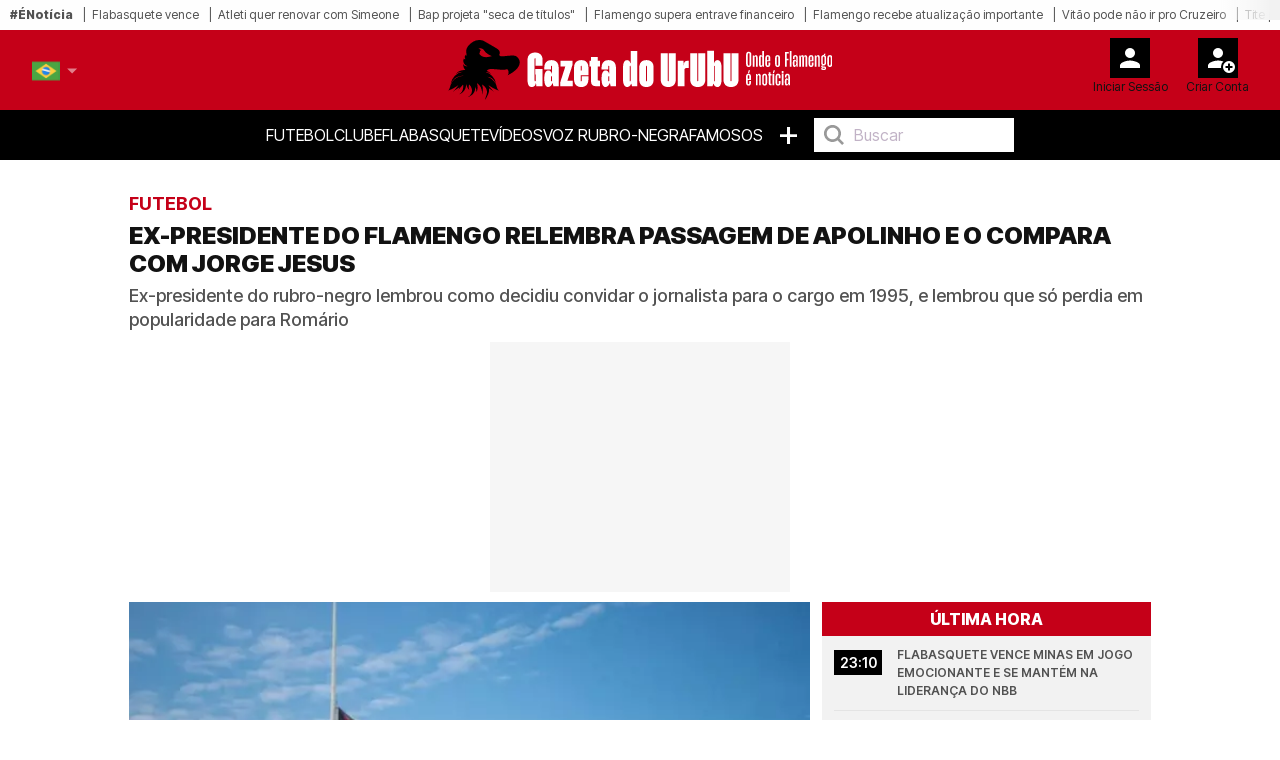

--- FILE ---
content_type: text/html; charset=UTF-8
request_url: https://gazetadourubu.com/noticia/ex-presidente-do-flamengo-relembra-passagem-de-apolinho-e-o-compara-com-jorge-jesus
body_size: 20591
content:
<!doctype html>
<html lang="pt-br">
<head>
    <meta charset="utf-8">
<meta name="viewport" content="width=device-width, initial-scale=1, shrink-to-fit=no">

    <meta name='robots' content='index, follow, max-image-preview:large, max-snippet:-1, max-video-preview:-1' />

<!-- Static meta-properties -->
<meta property="og:site_name" content="Gazeta do Urubu – Onde o Flamengo é Notícia" />
<meta property="og:locale" content="pt_BR" />
<meta name="twitter:site" content="@aGazetadourubu" />
<meta name="twitter:creator" content="@aGazetadourubu" />

            <link rel="image_src" href="https://gazetadourubu.com/storage/media-items/image/2023/06/ninho-do-urubu-flamengo_20230625021347.webp" />
    
    <link rel="canonical" href="https://gazetadourubu.com/noticia/ex-presidente-do-flamengo-relembra-passagem-de-apolinho-e-o-compara-com-jorge-jesus" />

<link rel="shortcut icon" type="image/x-icon" href="/imgs/frontend/favicon.png" />

<link rel="preconnect" href="https://fonts.googleapis.com">
<link rel="preconnect" href="https://fonts.gstatic.com" crossorigin>

<!-- Preload critical font -->
<link rel="preload" href="https://fonts.gstatic.com/s/intertight/v7/NGSwv5HMAFg6IuGlBNMjxLsH8ahuQ2e8.woff2" as="font" type="font/woff2" crossorigin>

<!-- Font loading with display swap -->
<style>
    @font-face {
        font-family: 'Inter Tight';
        font-style: normal;
        font-weight: 400;
        font-display: swap;
        src: url(https://fonts.gstatic.com/s/intertight/v7/NGSwv5HMAFg6IuGlBNMjxLsH8ahuQ2e8.woff2) format('woff2');
        unicode-range: U+0000-00FF, U+0131, U+0152-0153, U+02BB-02BC, U+02C6, U+02DA, U+02DC, U+0304, U+0308, U+0329, U+2000-206F, U+2074, U+20AC, U+2122, U+2191, U+2193, U+2212, U+2215, U+FEFF, U+FFFD;
    }
</style>

    <link href="https://fonts.googleapis.com/css2?family=Inter+Tight:wght@300;400;500;600;700;800;900&display=swap" rel="stylesheet">

    <link rel="stylesheet" href="/css/frontend/bootstrap.min.css?v=1">
    <link rel="stylesheet" href="/css/frontend/slick.min.css?v=1">
    <link rel="stylesheet" href="/css/frontend/style.min.css?v=9">

<script>
    window.dataLayer = window.dataLayer || [];
    function gtag(){dataLayer.push(arguments);}

    (function() {
        function loadGtag() {
            var s = document.createElement("script");
            s.src = "https://www.googletagmanager.com/gtag/js?id=G-8741JVDZWY";
            s.async = true;
            document.head.appendChild(s);

            gtag('js', new Date());

                            gtag('config', 'G-8741JVDZWY', {
                    'content_group': 'Futebol'
                });
                    }
    
        window.addEventListener("scroll", loadGtag, { once: true });
        window.addEventListener("mousemove", loadGtag, { once: true });
        window.addEventListener("touchstart", loadGtag, { once: true });
    })();
</script>

    <!-- Google Ad Manager -->    
    <script>
        window.googletag=window.googletag||{cmd:[]};
        
        var advSlot1;
        var advSlot2;
        var advSlot3;
        var advSlot4;
        var advSlot5;
        var advSlot6;
        var advSlot7;
        var advSlot8;
        var advSlot9;
        var advSlot10;
        var advSlot11;
        var advSlot12;
        var advSlot13;
        var advSlot14;
        var advSlot15;
        var advSlot16;

        googletag.cmd.push(function() {
            advSlot1 = googletag.defineSlot('/22810034132/gazeta-do-urubu/gazeta-urubu_artigo_Mrec', [300, 250], 'div-gpt-ad-1762947216357-0').setTargeting('poslead', ['1']).addService(googletag.pubads());
            advSlot2 = googletag.defineSlot('/22810034132/gazeta-do-urubu/gazeta-urubu_artigo_Mrec', [300, 250], 'div-gpt-ad-1762948219357-0').setTargeting('paragrafo', ['1']).addService(googletag.pubads());
            advSlot3 = googletag.defineSlot('/22810034132/gazeta-do-urubu/gazeta-urubu_artigo_Mrec', [300, 250], 'div-gpt-ad-1762948563240-0').setTargeting('paragrafo', ['3']).addService(googletag.pubads());
            advSlot4 = googletag.defineSlot('/22810034132/gazeta-do-urubu/gazeta-urubu_artigo_Mrec', [300, 250], 'div-gpt-ad-1762949078717-0').setTargeting('paragrafo', ['5']).addService(googletag.pubads());
            advSlot5 = googletag.defineSlot('/22810034132/gazeta-do-urubu/gazeta-urubu_artigo_Mrec', [300, 250], 'div-gpt-ad-1762949684423-0').setTargeting('poslead', ['2']).addService(googletag.pubads());
            advSlot6 = googletag.defineSlot('/22810034132/gazeta-do-urubu/gazeta-urubu_artigo_Mrec', [300, 250], 'div-gpt-ad-1762949906397-0').setTargeting('paragrafo', ['1a']).addService(googletag.pubads());
            advSlot7 = googletag.defineSlot('/22810034132/gazeta-do-urubu/gazeta-urubu_artigo_Mrec', [300, 250], 'div-gpt-ad-1762950053339-0').setTargeting('paragrafo', ['3a']).addService(googletag.pubads());
            advSlot8 = googletag.defineSlot('/22810034132/gazeta-do-urubu/gazeta-urubu_artigo_Mrec', [300, 250], 'div-gpt-ad-1762950197899-0').setTargeting('paragrafo', ['5a']).addService(googletag.pubads());
            advSlot9 = googletag.defineSlot('/22810034132/gazeta-do-urubu/gazeta-urubu_artigo_Mrec', [300, 250], 'div-gpt-ad-1762950314717-0').setTargeting('poslead', ['3']).addService(googletag.pubads());
            advSlot10 = googletag.defineSlot('/22810034132/gazeta-do-urubu/gazeta-urubu_artigo_Mrec', [300, 250], 'div-gpt-ad-1762950538256-0').setTargeting('paragrafo', ['1b']).addService(googletag.pubads());
            advSlot11 = googletag.defineSlot('/22810034132/gazeta-do-urubu/gazeta-urubu_artigo_Mrec', [300, 250], 'div-gpt-ad-1762950629580-0').setTargeting('paragrafo', ['3b']).addService(googletag.pubads());
            advSlot12 = googletag.defineSlot('/22810034132/gazeta-do-urubu/gazeta-urubu_artigo_Mrec', [300, 250], 'div-gpt-ad-1762950707020-0').setTargeting('paragrafo', ['5b']).addService(googletag.pubads());
            advSlot13 = googletag.defineSlot('/22810034132/gazeta-do-urubu/gazeta-urubu_artigo_Mrec', [300, 250], 'div-gpt-ad-1762950829517-0').setTargeting('poslead', ['4']).addService(googletag.pubads());
            advSlot14 = googletag.defineSlot('/22810034132/gazeta-do-urubu/gazeta-urubu_artigo_Mrec', [300, 250], 'div-gpt-ad-1762951016727-0').setTargeting('paragrafo', ['1c']).addService(googletag.pubads());
            advSlot15 = googletag.defineSlot('/22810034132/gazeta-do-urubu/gazeta-urubu_artigo_Mrec', [300, 250], 'div-gpt-ad-1762951126386-0').setTargeting('paragrafo', ['3c']).addService(googletag.pubads());
            advSlot16 = googletag.defineSlot('/22810034132/gazeta-do-urubu/gazeta-urubu_artigo_Mrec', [300, 250], 'div-gpt-ad-1762951241154-0').setTargeting('paragrafo', ['5c']).addService(googletag.pubads());

            googletag.pubads().enableSingleRequest();
            googletag.pubads().disableInitialLoad();
            googletag.enableServices();
        });

        function loadGPTScript() {
            const script = document.createElement('script');
            script.src = 'https://securepubads.g.doubleclick.net/tag/js/gpt.js';
            script.async = true;
            script.crossOrigin = 'anonymous';
            document.head.appendChild(script);
        }
    
        window.addEventListener('scroll', loadGPTScript, { once: true });
        window.addEventListener('touchstart', loadGPTScript, { once: true });
        window.addEventListener('mousemove', loadGPTScript, { once: true });
    </script>
    <!-- Google Ad Manager END -->

    <title>EX-PRESIDENTE DO FLAMENGO RELEMBRA PASSAGEM DE APOLINHO E O COMPARA COM JORGE JESUS | Gazetadourubu.com</title>
    <meta name="description" content="Ex-presidente do rubro-negro lembrou como decidiu convidar o jornalista para o cargo em 1995, e lembrou que só perdia em popularidade para Romário">
    <meta name="keywords" content="Kleber Leite, Apolinho, Jorge Jesus">
    <meta name="author" content="Redação Gazeta do Urubu" />
    
    <meta property="article:published_time" content="2024-05-18T20:21:17" />
    <meta property="article:modified_time" content="2024-05-19T23:12:21" />
    <meta property="og:type" content="article" />
    <meta property="og:title" content="EX-PRESIDENTE DO FLAMENGO RELEMBRA PASSAGEM DE APOLINHO E O COMPARA COM JORGE JESUS | Gazetadourubu.com" />
    <meta property="og:description" content="Ex-presidente do rubro-negro lembrou como decidiu convidar o jornalista para o cargo em 1995, e lembrou que só perdia em popularidade para Romário" />
    <meta property="og:url" content="https://gazetadourubu.com/noticia/ex-presidente-do-flamengo-relembra-passagem-de-apolinho-e-o-compara-com-jorge-jesus" />
    <meta property="og:image" content="https://gazetadourubu.com/storage/media-items/image/2023/06/ninho-do-urubu-flamengo_20230625021347.webp" />
    <meta property="og:image:width" content="1224" />
    <meta property="og:image:height" content="689" />
    <meta property="og:image:alt" content="Ninho do Urubu / Divulgação">
    <!--<meta property="og:image:type" content="image/jpeg" /-->
    <meta name="twitter:card" content="summary_large_image" />
    <meta name="twitter:title" content="EX-PRESIDENTE DO FLAMENGO RELEMBRA PASSAGEM DE APOLINHO E O COMPARA COM JORGE JESUS | Gazetadourubu.com" />
    <meta name="twitter:description" content="Ex-presidente do rubro-negro lembrou como decidiu convidar o jornalista para o cargo em 1995, e lembrou que só perdia em popularidade para Romário" />
    <meta name="twitter:image" content="https://gazetadourubu.com/storage/media-items/image/2023/06/ninho-do-urubu-flamengo_20230625021347.webp" />
    <meta name="twitter:label1" content="Escrito por" />
    <meta name="twitter:data1" content="" />
            <script type="application/ld+json">{"@context":"https://schema.org","@type":"NewsArticle","mainEntityOfPage":{"@type":"WebPage","@id":"https://gazetadourubu.com/noticia/ ex-presidente-do-flamengo-relembra-passagem-de-apolinho-e-o-compara-com-jorge-jesus"},"headline":"EX-PRESIDENTE DO FLAMENGO RELEMBRA PASSAGEM DE APOLINHO E O COMPARA COM JORGE JESUS | Gazetadourubu.com","description":"Ex-presidente do rubro-negro lembrou como decidiu convidar o jornalista para o cargo em 1995, e lembrou que s\u00f3 perdia em popularidade para Rom\u00e1rio","articleSection":"Futebol","image":{"@type":"ImageObject","url":"https://gazetadourubu.com/storage/media-items/image/2023/06/ninho-do-urubu-flamengo_20230625021347.webp","width":1200,"height":800},"author":{"@type":"Person","name":"Reda\u00e7\u00e3o Gazeta do Urubu"},"publisher":{"@type":"Organization","name":"Gazeta do Urubu","logo":{"@type":"ImageObject","url":"https://gazetadourubu.com/imgs/frontend/logo.svg","width":200,"height":60}},"datePublished":"2024-05-18T20:21:17","dateModified":"2024-05-19T23:12:21"}</script>
    
    <link rel="preload" as="image" href="https://gazetadourubu.com/storage/media-items/image/2023/06/ninho-do-urubu-flamengo_20230625021347.webp" fetchpriority="high">

    <style>
        p > a {
            font-size: 1.0rem !important;
            letter-spacing: 0em !important;
        }

        div.related-content a {
            font-size: 13px !important;
        }

        .sapo-pub {
            display: flex; 
            align-items: center; 
            justify-content: center; 
            margin-bottom: 10px;
            height: 250px;
        }

        /* Prevent layout shift by giving containers proper dimensions */
        .container-leo.no-tabs {
            min-height: 100vh;
            contain: layout;
        }

        /* Ensure figures have consistent dimensions to prevent layout shift */
        .crop-height {
            aspect-ratio: 16/9;
            /* overflow: hidden; */
            contain: layout;
        }

        .crop-height img {
            width: 100%;
            height: 100%;
            object-fit: cover;
        }

        /* Prevent layout shift in card components */
        .card-vertical {
            contain: layout;
        }

        .card-top {
            aspect-ratio: 16/9;
            object-fit: cover;
        }

        @media (max-width: 768px) {
            .sapo-pub {
                width: 100%;
                height: 600px;
                background-color: #f5f5f5;
            }

            .container-leo.no-tabs {
                min-height: auto;
            }

            /* Optimize image containers */
            .crop-height {
                aspect-ratio: 16/9;
                contain: layout;
            }
                        
            .rect-img-container {
                aspect-ratio: 3/2;
                contain: layout;
            }

            /* Prevent layout shifts */
            .card-top, 
            .related-img {
                aspect-ratio: 16/9;
                object-fit: cover;
                width: 100%;
                height: auto;
                background-color: #f0f0f0;
            }

            .crop-height img {
                width: 100%;
                height: auto;
            }

            figure figcaption {
                margin-top: -12px !important;
            }
        }
    </style>
</head>
<body>

<style>
    .barra-enoticia {
        min-height: 30px !important;
    }
    
    figure figcaption {
        color: #333333 !important;
        background-color: rgba(255, 255, 255, 0.95) !important;
        padding: 6px 0px !important;
        line-height: 1.4 !important;
        border-radius: 0 4px 4px 0 !important;
    }
    
    .crop-height figure figcaption {
        background-color: rgba(0, 0, 0, 0.85) !important;
        color: #ffffff !important;
    }
    
    body {
        color: #1a1a1a !important;
        background-color: #ffffff !important;
    }
</style>



    <header class="main-header on-desktop">
        <div class="barra-enoticia">
            <div class="enoticia-gradient"></div>
            <ul class="list-links-barra-enoticia">
                <li><span>#ÉNotícia</span></li>
                                    <li><a href="/noticia/flabasquete-vence-minas-em-jogo-emocionante-e-se-mantem-na-lideranca-do-nbb">Flabasquete vence</a></li>    
                                    <li><a href="/noticia/renovacao-de-simeone-no-atletico-de-madrid-encaminha-permanencia-de-filipe-luis-no-flamengo">Atleti quer renovar com Simeone</a></li>    
                                    <li><a href="/noticia/bap-projeta-seca-de-titulos-na-base-do-flamengo-em-2026-entenda">Bap projeta &quot;seca de títulos&quot;</a></li>    
                                    <li><a href="/noticia/flamengo-supera-entrave-financeiro-e-renovacao-de-filipe-luis-fica-mais-proxima">Flamengo supera entrave financeiro</a></li>    
                                    <li><a href="/noticia/exclusivo-flamengo-recebe-atualizacao-importante-sobre-a-lazio-por-taty-castellanos">Flamengo recebe atualização importante</a></li>    
                                    <li><a href="/noticia/acordo-entre-cruzeiro-e-internacional-por-vitao-trava-e-flamengo-monitora-reviravolta">Vitão pode não ir pro Cruzeiro</a></li>    
                                    <li><a href="/noticia/tite-pede-e-cruzeiro-vai-atras-de-atacante-do-flamengo">Tite pede e Cruzeiro vai atrás de atacante</a></li>    
                                    <li><a href="/noticia/arrascaeta-do-flamengo-e-finalista-do-rei-da-america-contra-messi">Arrasca finalista do Rei da América</a></li>    
                                    <li><a href="/noticia/flamengo-e-filipe-luis-estao-mais-proximos-de-renovacao-diz-joao-guilherme">Filipe mais próximo de renovar</a></li>    
                                    <li><a href="/noticia/portal-italiano-coloca-novo-capitulo-na-novela-flamengo-e-taty-castellanos">Castellanos pode estar mais perto do Fla</a></li>    
                                    <li><a href="/noticia/ultimo-jogo-do-brasileirao-e-visto-pelo-flamengo-como-ideal-para-planejamento">Planejamento para janeiro</a></li>    
                                    <li><a href="/noticia/flamengo-aposta-em-controle-de-carga-para-esvaziar-dm-confira-numeros">Ano do DM rubro-negro</a></li>    
                                    <li><a href="/noticia/everton-ribeiro-exalta-filipe-luis-no-flamengo-ano-magico">Everton Ribeiro exalta Filipe Luís</a></li>    
                                    <li><a href="/noticia/destaque-do-corinthians-breno-bidon-e-sugerido-no-flamengo">Breno Bidon é sugerido no Flamengo</a></li>    
                                    <li><a href="/noticia/ex-flamengo-se-destaca-em-portugal-e-entra-na-mira-de-grandes-da-europa">Briga por ex-Fla</a></li>    
                                    <li><a href="/noticia/pulgar-faz-agradecimento-apos-ano-magico-isso-aqui-e-flamengo">Pulgar manda recado</a></li>    
                                    <li><a href="/noticia/diretor-do-flamengo-projeta-venda-de-joao-victor-apos-criticas-da-torcida-mataram-o-garoto">Diretor do Flamengo projeta venda de João Victor</a></li>    
                                    <li><a href="/noticia/gerson-ex-flamengo-toma-importante-decisao-sobre-ida-ao-cruzeiro">Gerson, ex-Flamengo, toma importante decisão</a></li>    
                                    <li><a href="/noticia/saiba-quem-o-sesc-flamengo-vai-encarar-na-copa-brasil-de-volei">Fla vai pegar o Barueri</a></li>    
                                    <li><a href="/noticia/everton-ribeiro-se-declara-apos-titulos-do-flamengo-em-2025-faz">Everton Ribeiro revela torcida pelo Fla</a></li>    
                                    <li><a href="/noticia/jose-boto-admite-erro-por-pressao-no-caso-mikey-johnston">José Boto admite erro por pressão</a></li>    
                                    <li><a href="/noticia/rival-supera-flamengo-encaminha-contratacao-do-zagueiro-vitao">Cruzeiro acerta com Vitão</a></li>    
                                    <li><a href="/noticia/filipe-luis-entra-em-lista-de-10-melhores-tecnicos-do-mundo">Filipe Luís entra em lista de 10 melhores</a></li>    
                                    <li><a href="/noticia/boto-polemiza-ao-comparar-flamengo-e-palmeiras-nao-tem-a-grandeza">Boto compara Fla e Palmeiras</a></li>    
                                    <li><a href="/noticia/jogo-das-estrelas-2025-ainda-possui-ingressos-disponiveis-saiba-valor">Jogo das Estrelas 2025</a></li>    
                                    <li><a href="/noticia/ex-flamengo-gabigol-se-aproxima-de-clube-da-serie-a-do-brasileirao">Gabigol mais perto do Santos</a></li>    
                                    <li><a href="/noticia/flabasquete-x-minas-horario-e-onde-assistir-ao-duelo-pelo-nbb">FlaBasquete encara o Minas</a></li>    
                                    <li><a href="/noticia/flamengo-alcanca-valor-astronomico-de-venda-de-jogadores-em-2025-confira">Valor de vendas em 2025</a></li>    
                                    <li><a href="/noticia/confirmado-cbf-divulga-data-de-flamengo-x-corinthians-pela-supercopa">Data da Supercopa definida</a></li>    
                                    <li><a href="/noticia/flamengo-tenta-a-contratacao-de-zagueiro-campeao-com-o-botafogo">Jair na mira do Fla</a></li>    
                            </ul>
        </div>

        <div class="container-fluid logo-header">
            <div class="row align-items-start">
                <div class="col">
                                            <div class="language-v2" data-lang-menu>
                            <div class="current-lang">
                                <img src="/imgs/frontend/pt-br.png" alt="" class="language__img">
                            </div>
                            <div class="language-options-wrap">
                                <div class="language-options">
                                                                            <a href="https://gazetadourubu.com/noticia/ex-presidente-do-flamengo-relembra-passagem-de-apolinho-e-o-compara-com-jorge-jesus?lang=pt-br">
                                            <img src="/imgs/frontend/pt-br.png" alt="" data-lang="pt-br" class="language__img active">
                                            <span>pt-br</span>
                                        </a>
                                                                            <a href="https://gazetadourubu.com/noticia/ex-presidente-do-flamengo-relembra-passagem-de-apolinho-e-o-compara-com-jorge-jesus?lang=en">
                                            <img src="/imgs/frontend/en.png" alt="" data-lang="en" class="language__img ">
                                            <span>en</span>
                                        </a>
                                                                    </div>
                            </div>
                        </div>
                                    </div>
                <div class="col logo-header-center">
                    <a href="/"><img src="/imgs/frontend/logo.svg" alt="Logotipo Gazeta do Urubu" class="on-desktop" loading="lazy"></a>
                </div>
                <div class="col">
                    <aside id="header-account-without-login" class="tools-header">
                        <a href="/login">
                            <div class="login-account">
                                <img src="/imgs/frontend/icon-login.svg" width="40" height="40" alt="Login" loading="lazy">
                                <span class="caption">Iniciar Sessão</span>
                            </div>
                        </a>
                        <a href="/create">
                            <div class="create-account">
                                <img src="/imgs/frontend/icon-new-account.svg" width="40" height="40" alt="Criar conta do utilizador" loading="lazy">
                                <span class="caption">Criar Conta</span>
                            </div>
                        </a>
                    </aside>
                    <aside id="header-account-with-login" class="tools-header" style="display: none">
                        <div class="login-account pointer-none">
                            <img src="/imgs/frontend/icon-logado.svg" width="40" height="40" alt="Login" loading="lazy">
                            <span id="header-account-caption" class="caption"></span>
                        </div>
                        <a href="#" onclick="User.logout()">
                            <div class="create-account">
                                <img src="/imgs/frontend/icon-logout.svg" width="40" height="40" alt="Criar conta do utilizador" loading="lazy">
                                <span class="caption">Logout</span>
                            </div>
                        </a>
                    </aside>
                </div>
            </div>
        </div>
        <nav class="on-desktop">
            <ul class="nav">
                
                <li><a href="/noticias/futebol">Futebol</a></li>
                <li><a href="/noticias/clube">Clube</a></li>
                <li><a href="/noticias/basquete">FlaBasquete</a></li>
                <li><a href="/videos">Vídeos</a></li>
                <li><a href="/opiniao">Voz Rubro-Negra</a></li>
                <li><a href="/noticias/famosos">Famosos</a></li>
                <li><a href="#" class="mais">+</a>
                    <ul class="menu-mais">
                        <li><a href="/noticias/futebol-de-base">Futebol de Base</a></li>
                        <li><a href="/noticias/extra-flamengo">Extra Flamengo</a></li>
                        <li><a href="/fotogalerias">Fotogalerias</a></li>
                    </ul>
                </li>
                <li>
                    <input type="text" placeholder="Buscar" onkeyup="searchOnKeyUp(this, event)">
                </li>
            </ul>
        </nav>
    </header>


<div class="container container-leo no-tabs">
    <div class="row">
        <div class="col-12 main-news-block-title px-md-0">
            <p class="card-title">Futebol</p>
            <h1 class="card-text-detail">EX-PRESIDENTE DO FLAMENGO RELEMBRA PASSAGEM DE APOLINHO E O COMPARA COM JORGE JESUS</h1>
            <h2 class="card-sub-title">Ex-presidente do rubro-negro lembrou como decidiu convidar o jornalista para o cargo em 1995, e lembrou que só perdia em popularidade para Romário</h2>
        </div>
    </div>

            <!-- GAM PL1 - 300x250 -->
        <div id="div-gpt-ad-1762947216357-0" style="width: 300px; height: 250px; margin: 0 auto 10px auto; background-color: #f6f6f6">
            <script>
                googletag.cmd.push(function() {
                    googletag.display('div-gpt-ad-1762947216357-0');
                    googletag.pubads().refresh([advSlot1]);
                });
            </script>
        </div>
        <!-- GAM PL1 END -->
    
    <!-- MODULO NOTICIAS GENÉRICO - DESKTOP - ÚLTIMA HORA-->
    <div class="row" style="content-visibility: auto">
        <div class="col-12 col-md-8 px-md-0">
            <div class="row ms-0 ps-0 pt-0">
                <figure class="ps-0 crop-height">
                                            <img src="https://gazetadourubu.com/storage/media-items/image/2023/06/ninho-do-urubu-flamengo_20230625021347.webp"
                            alt="Ninho do Urubu / Divulgação"
                            class="ps-0"
                            fetchpriority="high"
                            width="800"
                            height="450">
                                        <figcaption>
                        Ninho do Urubu / Divulgação
                    </figcaption>
                </figure>
                <div class="card-body">
                    <p class="card-date-time">18 Mai 2024 | 20:21 | </p>
                    <a href="#" onclick="Comments.show(16143, 'EX-PRESIDENTE DO FLAMENGO RELEMBRA PASSAGEM DE APOLINHO E O COMPARA COM JORGE JESUS')" title="Comentários" class="mylink"><img src="/imgs/frontend/ico-comment.svg" width="17"height="18" loading="lazy" alt="Icon Comentário">0</a>
                </div>
            </div>

            

            <div class="row">
                <div class="col-12 main-text-detail-news">
                    <p>Falecido ontem, aos 87 anos, Washington Rodrigues, mais conhecido como Apolinho, não apenas fez história como repórter, comentarista e apresentador de rádio. Em 1995, ele foi convidado para se tornar treinador do Flamengo, clube de seu coração, no ano do centenário. O responsável pelo que ele tratava como uma "convocação" foi Kleber Leite, presidente rubro-negro à época, e seu velho parceiro em coberturas jornalísticas.</p><br><!-- GAM P1 - 300x250 -->
    <div id="div-gpt-ad-1762948219357-0" style="width: 300px; height: 250px; margin: 0 auto 10px auto; background-color: #f6f6f6">
        <script>googletag.cmd.push(function() {
            googletag.display('div-gpt-ad-1762947216357-0');
            googletag.pubads().refresh([advSlot2]);});
        </script>
    </div>
    <!-- GAM P1 END -->




<p>— Foi genial. Você não tinha muitas opções. A gente tinha um problema interno sério de convivência no Flamengo. Era uma fogueira de vaidades — lembra Leite, em contato com a reportagem do GLOBO. —Eu não era vice-presidente de futebol. Eu era o presidente do clube. Uma coisa mais ampla para cuidar. Estávamos precisando de alguém que agregasse, que colocasse todo mundo no bolso.</p><br><div class="mb-3">
        <div class="related-header">
            <h3 class="related-title">notícias relacionadas</h3>
        </div>
        <div class="related-content">
                            <div id="related-0-0" style="display: block">
                    <p><span>Futebol.</span> <a href="/noticia/torcida-organizada-do-flamengo-sobre-gabigol-amarga-realidade-de-sua-ingretidao">TORCIDA ORGANIZADA DO FLAMENGO SOBRE GABIGOL: "AMARGA REALIDADE DE SUA INGRETIDÃO"</a></p>
                </div>
                            <div id="related-0-1" style="display: block">
                    <p><span>Futebol.</span> <a href="/noticia/ex-presidente-do-flamengo-critica-momento-de-gabigol-distancia-quilometrica-da-memoria-afetiva">EX-PRESIDENTE DO FLAMENGO CRITICA MOMENTO DE GABIGOL: "DISTÂNCIA QUILOMÉTRICA DA MEMÓRIA AFETIVA"</a></p>
                </div>
                            <div id="related-0-2" style="display: block">
                    <p><span>Futebol.</span> <a href="/noticia/ex-presidente-do-flamengo-pede-demissao-de-sampaoli-e-ja-fala-dos-substitutos">EX-PRESIDENTE DO FLAMENGO PEDE DEMISSÃO DE SAMPAOLI E JÁ FALA DOS SUBSTITUTOS</a></p>
                </div>
                            <div id="related-0-3" style="display: none">
                    <p><span>Futebol.</span> <a href="/noticia/flamengo-de-filipe-luis-iguala-recorde-de-jorge-jesus-em-2019">Flamengo de Filipe Luís iguala recorde de Jorge Jesus em 2019</a></p>
                </div>
                            <div id="related-0-4" style="display: none">
                    <p><span>Futebol.</span> <a href="/noticia/jorge-jesus-alcanca-recorde-no-al-nassr-e-relembra-titulo-pelo-flamengo">Jorge Jesus alcança recorde no Al-Nassr e relembra título pelo Flamengo</a></p>
                </div>
                            <div id="related-0-5" style="display: none">
                    <p><span>Futebol.</span> <a href="/noticia/ex-flamengo-jorge-jesus-define-futuro-para-quando-sair-do-al-nassr">Ex-Flamengo, Jorge Jesus define futuro para quando sair do Al-Nassr</a></p>
                </div>
                            <div id="related-0-6" style="display: none">
                    <p><span>Futebol.</span> <a href="/noticia/jorge-jesus-revela-que-maior-emocao-da-carreira-foi-no-flamengo">Jorge Jesus revela que maior emoção da carreira foi no Flamengo</a></p>
                </div>
                            <div id="related-0-7" style="display: none">
                    <p><span>Futebol.</span> <a href="/noticia/ex-diretor-do-flamengo-revela-que-tentou-repatriar-jorge-jesus-tres-vezes-ao-clube">Ex-diretor do Flamengo revela que tentou repatriar Jorge Jesus três vezes ao clube</a></p>
                </div>
                            <div id="related-0-8" style="display: none">
                    <p><span>Futebol.</span> <a href="/noticia/jorge-jesus-no-flamengo-ex-presidente-diz-que-tecnico-aceita-retorno">Jorge Jesus no Flamengo? Ex-presidente diz que técnico aceita retorno</a></p>
                </div>
                    </div>
        <div class="related-footer">
            <button onclick="previousRelated(0)"><</button>
            <button onclick="nextRelated(0)">></button>
        </div>
    </div>

<p>— Em um jantar com Michel Assef (advogado), eu falei: "Estou com uma ideia meio maluca. Temos que resolver o problema do futebol com alguém que seja um fato novo, que mexa. É hora de sair das mesmas caras. Estou pensando em colocar o Washington (Apolinho) no Flamengo, vou contratar como treinador. Para fazer o papel que ele sabe fazer. E o Assef achou uma bela ideia — contou o ex-presidente.</p><br><!-- GAM P3 - 300x250 -->
<div id="div-gpt-ad-1762948563240-0" style="width: 300px; height: 250px; margin: 0 auto 10px auto; background-color: #f6f6f6">
    <script>googletag.cmd.push(function() {
        googletag.display('div-gpt-ad-1762948563240-0');
        googletag.pubads().refresh([advSlot3]);});
    </script>
</div>
<!-- GAM P3 END -->




<p>À frente da equipe, Washington Rodrigues comandou 26 partidas, totalizando 11 vitórias, oito empates e sete derrotas. O resultado mais expressivo foi o vice-campeonato da Supercopa Libertadores daquele ano. Em 1998, ainda retornou como diretor-técnico do clube. Depois das aventuras inusitadas, voltou aos microfones do rádio. Mas a passagem deixou um legado, segundo o então dirigente.</p>
<p>— Era uma coisa impressionante. A gente rodava o Brasil inteiro. Depois do Romário, nenhum jogador era o mais popular do time. Era ele (Apolinho). Entrava em campo e era ovacionado. Eu não tenho nenhum dúvida e medo de dizer que, depois do Jorge Jesus, que é hors concours, não houve nenhum treinador do Flamengo que tivesse mais apoio popular que o Washington — finalizou Kléber Leite.</p><br><!-- GAM P5 - 300x250 -->
<div id="div-gpt-ad-1762949078717-0" style="width: 300px; height: 250px; margin: 0 auto 10px auto; background-color: #f6f6f6">
    <script>googletag.cmd.push(function() {
        googletag.display('div-gpt-ad-1762949078717-0');
        googletag.pubads().refresh([advSlot4]);});
    </script>
</div>
<!-- GAM P5 END -->




<p>Nascido no bairro do Engenho Novo, na Zona Norte do Rio de Janeiro, em 1º de setembro de 1936, Apolinho trabalhou em rádios como a Nacional, a Globo e a Tupi, onde esteve nos últimos 25 anos. Ontem, faleceu durante a partida entre Flamengo e Bolívar, pela Libertadores, goleada rubro-negra por 4 a 0.</p>
<p><br></p>

                                            
                                    </div>
            </div>
        </div>

                    <div class="col-12 col-md-4 pe-md-0 on-desktop">
                <div class="block-list">
    <span class="block-list-title">Última hora</span>
    <ul class="block-list-list">
                    <li class="block-list-item">
                <span class="block-list-date">
                    23:10
                </span>
                <a href="/noticia/flabasquete-vence-minas-em-jogo-emocionante-e-se-mantem-na-lideranca-do-nbb" class="ellipsis-3 upper">FlaBasquete vence Minas em jogo emocionante e se mantém na liderança do NBB</a>
            </li>
                    <li class="block-list-item">
                <span class="block-list-date">
                    20:30
                </span>
                <a href="/noticia/renovacao-de-simeone-no-atletico-de-madrid-encaminha-permanencia-de-filipe-luis-no-flamengo" class="ellipsis-3 upper">Renovação de Simeone no Atlético de Madrid encaminha permanência de Filipe Luís no Flamengo</a>
            </li>
                    <li class="block-list-item">
                <span class="block-list-date">
                    19:28
                </span>
                <a href="/noticia/bap-projeta-seca-de-titulos-na-base-do-flamengo-em-2026-entenda" class="ellipsis-3 upper">Bap projeta &quot;seca de títulos&quot; na base do Flamengo em 2026 - entenda</a>
            </li>
                    <li class="block-list-item">
                <span class="block-list-date">
                    19:02
                </span>
                <a href="/noticia/flamengo-supera-entrave-financeiro-e-renovacao-de-filipe-luis-fica-mais-proxima" class="ellipsis-3 upper">Flamengo supera entrave financeiro e renovação de Filipe Luís fica mais próxima</a>
            </li>
                    <li class="block-list-item">
                <span class="block-list-date">
                    18:31
                </span>
                <a href="/noticia/exclusivo-flamengo-recebe-atualizacao-importante-sobre-a-lazio-por-taty-castellanos" class="ellipsis-3 upper">Exclusivo: Flamengo recebe atualização importante sobre a Lazio por Taty Castellanos</a>
            </li>
                    <li class="block-list-item">
                <span class="block-list-date">
                    17:49
                </span>
                <a href="/noticia/acordo-entre-cruzeiro-e-internacional-por-vitao-trava-e-flamengo-monitora-reviravolta" class="ellipsis-3 upper">Acordo entre Cruzeiro e Internacional por Vitão trava e Flamengo monitora reviravolta</a>
            </li>
                    <li class="block-list-item">
                <span class="block-list-date">
                    17:12
                </span>
                <a href="/noticia/tite-pede-e-cruzeiro-vai-atras-de-atacante-do-flamengo" class="ellipsis-3 upper">Tite pede e Cruzeiro vai atrás de atacante do Flamengo</a>
            </li>
                    <li class="block-list-item">
                <span class="block-list-date">
                    16:30
                </span>
                <a href="/noticia/arrascaeta-do-flamengo-e-finalista-do-rei-da-america-contra-messi" class="ellipsis-3 upper">Arrascaeta, do Flamengo, é finalista do Rei da América contra Messi</a>
            </li>
                    <li class="block-list-item">
                <span class="block-list-date">
                    15:35
                </span>
                <a href="/noticia/flamengo-e-filipe-luis-estao-mais-proximos-de-renovacao-diz-joao-guilherme" class="ellipsis-3 upper">Flamengo e Filipe Luís estão mais próximos de renovação, diz João Guilherme</a>
            </li>
            </ul>
    <a href="/ultima-hora" class="block-list-link">Ver mais</a>
</div>            </div>
            </div>

    <hr class="main-divider">

            
        <div id="inv-1" class="row d-none" style="content-visibility: auto">
            <div class="col-12 col-md-8 px-md-0">
                <div class="row">
                    <div class="col-12 main-news-block-title">
                        <h5 class="card-title">Futebol</h5>
                        <h2 class="card-text-detail">Renovação de Simeone no Atlético de Madrid encaminha permanência de Filipe Luís no Flamengo</h2>
                        <p class="card-sub-title">Jornal espanhol crava renovação de &#039;Cholo&#039; Simeone até 2027, o que adia o sonho europeu do brasileiro e deixa o caminho livre para o acerto do novo vínculo</p>
                    </div>
                </div>

                                                            <!-- GAM PL2 - 300x250 -->
                        <div id="div-gpt-ad-1762949684423-0" style="width: 300px; height: 250px; margin: 0 auto 10px auto; background-color: #f6f6f6">
                            <script>googletag.cmd.push(function() {
                                googletag.display('div-gpt-ad-1762949684423-0');
                                googletag.pubads().refresh([advSlot5]);});
                            </script>
                        </div>
                        <!-- GAM PL2 END -->
                    
                    
                                    
                <div class="row ms-0 ps-0 pt-0">
                    <figure class="ps-0 crop-height">
                                                                            <img src="https://gazetadourubu.com/storage/media-items/images/2025/12/simeone-filipe-luis-atletico-de-madrid_20251220012713.webp" loading="lazy" alt="Com Simeone garantido no Atlético até 2027, Filipe Luís fica mais perto de renovar com o Flamengo - foto; reprodução" class="ps-0">
                            <figcaption>Com Simeone garantido no Atlético até 2027, Filipe Luís fica mais perto de renovar com o Flamengo - foto; reprodução</figcaption>
                                            </figure>
                    <div class="card-body">
                        <p class="card-date-time">23 Dez 2025 | 20:30 | </p>
                        <a href="#" onclick="Comments.show(39600, 'Renovação de Simeone no Atlético de Madrid encaminha permanência de Filipe Luís no Flamengo')" title="Comentários" class="mylink"><img src="/imgs/frontend/ico-comment.svg" width="17"height="18" loading="lazy" alt="Icon Comentário">0</a>
                    </div>
                </div>

                

                <div class="row">
                    <div class="col-12 main-text-detail-news">
                        <p>O fantasma de uma possível saída de<a href="https://gazetadourubu.com/noticia/flamengo-supera-entrave-financeiro-e-renovacao-de-filipe-luis-fica-mais-proxima" target="_blank"> Filipe Luís</a> para o futebol europeu parece ter sido afastado, ao menos por enquanto. O destino natural do treinador no Velho Continente, <b>o Atlético de Madrid, deve manter seu comando técnico inalterado. </b></p><br><!-- GAM P1a - 300x250 -->
    <div id="div-gpt-ad-1762949906397-0" style="width: 300px; height: 250px; margin: 0 auto 10px auto; background-color: #f6f6f6">
        <script>googletag.cmd.push(function() {
            googletag.display('div-gpt-ad-1762949906397-0');
            googletag.pubads().refresh([advSlot6]);});
        </script>
    </div>
    <!-- GAM P1a END -->



<p>Segundo informações divulgadas pelo jornal espanhol Marca, <b>o clube madrilenho decidiu pela continuidade do trabalho de Diego Simeone,</b> frustrando qualquer especulação sobre uma troca imediata de comando que pudesse envolver o atual técnico do <a href="https://www.flamengo.com.br/" target="_blank">Flamengo</a>.</p><br><div class="mb-3">
        <div class="related-header">
            <h3 class="related-title">notícias relacionadas</h3>
        </div>
        <div class="related-content">
                            <div id="related-1-0" style="display: block">
                    <p><span>Futebol.</span> <a href="/noticia/flamengo-agradece-situacao-coloca-filipe-luis-mais-longe-de-clube-europeu">Flamengo agradece! Situação coloca Filipe Luís mais longe de clube europeu</a></p>
                </div>
                            <div id="related-1-1" style="display: block">
                    <p><span>Futebol.</span> <a href="/noticia/griezmann-no-flamengo-fatores-externos-complicam-possivel-acordo">Griezmann no Flamengo? Fatores externos complicam possível acordo</a></p>
                </div>
                            <div id="related-1-2" style="display: block">
                    <p><span>Futebol.</span> <a href="/noticia/adeus-flamengo-filipe-luis-visita-ct-do-atletico-de-madrid">Adeus, Flamengo?! Filipe Luís visita CT do Atlético de Madrid</a></p>
                </div>
                            <div id="related-1-3" style="display: none">
                    <p><span>Futebol.</span> <a href="/noticia/griezmann-no-flamengo-jornalistas-atualizam-suposto-interesse">Griezmann no Flamengo? Jornalistas atualizam suposto interesse</a></p>
                </div>
                            <div id="related-1-4" style="display: none">
                    <p><span>Futebol.</span> <a href="/noticia/flamengo-estaria-em-conversas-para-contratar-atacante-do-atletico-de-madrid">Flamengo estaria em conversas para contratar atacante do Atlético de Madrid</a></p>
                </div>
                            <div id="related-1-5" style="display: none">
                    <p><span>Futebol.</span> <a href="/noticia/miranda-vaza-plano-do-atletico-de-madrid-para-tirar-filipe-luis-do-flamengo">Miranda vaza plano do Atlético de Madrid para tirar Filipe Luís do Flamengo</a></p>
                </div>
                            <div id="related-1-6" style="display: none">
                    <p><span>Futebol.</span> <a href="/noticia/filipe-luis-do-flamengo-entra-na-mira-de-clube-europeu">Filipe Luís, do Flamengo, entra na mira de clube europeu</a></p>
                </div>
                            <div id="related-1-7" style="display: none">
                    <p><span>Futebol.</span> <a href="/noticia/jornal-espanhol-coroa-ex-atletico-de-madrid-no-flamengo-parece-filme">Jornal espanhol ‘coroa’ ex-Atlético de Madrid no Flamengo: “parece filme…”</a></p>
                </div>
                            <div id="related-1-8" style="display: none">
                    <p><span>Futebol.</span> <a href="/noticia/filipe-luis-prioriza-renovacao-com-o-flamengo-mas-ja-mira-europa">Filipe Luís prioriza renovação com o Flamengo, mas já mira Europa</a></p>
                </div>
                    </div>
        <div class="related-footer">
            <button onclick="previousRelated(1)"><</button>
            <button onclick="nextRelated(1)">></button>
        </div>
    </div>

<p>A recente visita de Filipe Luís às instalações do ex-clube gerou apreensão na torcida rubro-negra, mas o cenário na Espanha aponta para a estabilidade. <b>A notícia traz alívio aos bastidores da Gávea</b>, permitindo que a diretoria foque exclusivamente nos ajustes finais para a renovação do ídolo.</p><br><!-- GAM P3a - 300x250 -->
<div id="div-gpt-ad-1762950053339-0" style="width: 300px; height: 250px; margin: 0 auto 10px auto; background-color: #f6f6f6">
    <script>googletag.cmd.push(function() {
        googletag.display('div-gpt-ad-1762950053339-0');
        googletag.pubads().refresh([advSlot7]);});
    </script>
</div>
<!-- GAM P3a END -->



<p><h5><b>DIEGO SIMEONE DEVE RENOVAR</b></h5></p>
<p>Apesar de ter balançado no cargo após uma sequência de resultados instáveis, o argentino <a href="https://www.sofascore.com/pt/tecnico/diego-simeone/53376" target="_blank">Diego Simeone</a> segue prestigiado pela diretoria "colchonera". De acordo com a apuração do Marca, <b>a saída de "Cholo" está totalmente descartada</b>. Pelo contrário, o plano é estender seu vínculo por mais duas temporadas, garantindo sua permanência até 2027.</p><br><!-- GAM P5a - 300x250 -->
<div id="div-gpt-ad-1762950197899-0" style="width: 300px; height: 250px; margin: 0 auto 10px auto; background-color: #f6f6f6">
    <script>googletag.cmd.push(function() {
        googletag.display('div-gpt-ad-1762950197899-0');
        googletag.pubads().refresh([advSlot8]);});
    </script>
</div>
<!-- GAM P5a END -->



<p><b>FLAMENGO SUPERA DIVERGÊNCIAS</b></p>
<p>Com o caminho livre de assédio europeu imediato, <b>o Flamengo avança para selar a permanência de seu comandante</b>. Embora a negociação tenha enfrentado barreiras financeiras iniciais, especialmente em relação à pedida do empresário Jorge Mendes, que agencia a carreira de Filipe, o desfecho positivo é iminente.</p>
<p><br></p>

                                                    <!-- Ads here -->
                                            </div>
                </div>

                <hr class="main-divider">
            </div>

                            <div class="col-12 col-md-4 pe-md-0 on-desktop">
                    <!--div class="pub-vertical">
                        IMAGE PLACEHOLDER VERTICAL
                    </div-->

                                                                        <!-- Ads here -->
                        
                        
                                                            </div>
                    </div>
            
        <div id="inv-2" class="row d-none" style="content-visibility: auto">
            <div class="col-12 col-md-8 px-md-0">
                <div class="row">
                    <div class="col-12 main-news-block-title">
                        <h5 class="card-title">Futebol</h5>
                        <h2 class="card-text-detail">Flamengo supera entrave financeiro e renovação de Filipe Luís fica mais próxima</h2>
                        <p class="card-sub-title">Clube reconhece valorização do técnico no mercado e ajusta proposta para selar novo vínculo de dois anos; diretoria trabalha nos detalhes finais de bônus</p>
                    </div>
                </div>

                                    
                                            <!-- GAM PL3 - 300x250 -->
                        <div id="div-gpt-ad-1762950314717-0" style="width: 300px; height: 250px; margin: 0 auto 10px auto; background-color: #f6f6f6">
                            <script>googletag.cmd.push(function() {
                                googletag.display('div-gpt-ad-1762950314717-0');
                                googletag.pubads().refresh([advSlot9]);});
                            </script>
                        </div>
                        <!-- GAM PL3 END -->
                    
                                    
                <div class="row ms-0 ps-0 pt-0">
                    <figure class="ps-0 crop-height">
                                                                            <img src="https://gazetadourubu.com/storage/media-items/images/2025/12/filipe-luis-1_20251203023506.webp" loading="lazy" alt="Com entrave salarial superado, Flamengo corre para anunciar a renovação de Filipe Luís até o Natal - foto: reprodução" class="ps-0">
                            <figcaption>Com entrave salarial superado, Flamengo corre para anunciar a renovação de Filipe Luís até o Natal - foto: reprodução</figcaption>
                                            </figure>
                    <div class="card-body">
                        <p class="card-date-time">23 Dez 2025 | 19:02 | </p>
                        <a href="#" onclick="Comments.show(39598, 'Flamengo supera entrave financeiro e renovação de Filipe Luís fica mais próxima')" title="Comentários" class="mylink"><img src="/imgs/frontend/ico-comment.svg" width="17"height="18" loading="lazy" alt="Icon Comentário">0</a>
                    </div>
                </div>

                

                <div class="row">
                    <div class="col-12 main-text-detail-news">
                        <p>A novela sobre a permanência de <a href="https://gazetadourubu.com/noticia/flamengo-e-filipe-luis-estao-mais-proximos-de-renovacao-diz-joao-guilherme" target="_blank">Filipe Luís</a> no comando técnico do Flamengo caminha para um desfecho positivo e rápido.<b> O clube carioca avançou significativamente nas tratativas</b> e conseguiu superar o principal obstáculo que travava o acordo: a questão salarial. Entendendo que o treinador se valorizou após uma temporada histórica, a diretoria rubro-negra decidiu "esticar a corda" e chegou aos valores solicitados pelo estafe do comandante.</p><br><!-- GAM P1b - 300x250 -->
    <div id="div-gpt-ad-1762950538256-0" style="width: 300px; height: 250px; margin: 0 auto 10px auto; background-color: #f6f6f6">
        <script>googletag.cmd.push(function() {
            googletag.display('div-gpt-ad-1762950538256-0');
            googletag.pubads().refresh([advSlot10]);});
        </script>
    </div>
    <!-- GAM P1b END -->


<p>Segundo informações do portal ge, <b>o entendimento financeiro está praticamente selado</b>. A expectativa interna é de que o novo contrato, com validade de dois anos, seja assinado e oficializado como um "presente de Natal" para a torcida, com o anúncio previsto para ocorrer até o dia 25 de dezembro.</p><br><div class="mb-3">
        <div class="related-header">
            <h3 class="related-title">notícias relacionadas</h3>
        </div>
        <div class="related-content">
                            <div id="related-2-0" style="display: block">
                    <p><span>Futebol.</span> <a href="/noticia/flamengo-e-filipe-luis-estao-mais-proximos-de-renovacao-diz-joao-guilherme">Flamengo e Filipe Luís estão mais próximos de renovação, diz João Guilherme</a></p>
                </div>
                            <div id="related-2-1" style="display: block">
                    <p><span>Futebol.</span> <a href="/noticia/everton-ribeiro-exalta-filipe-luis-no-flamengo-ano-magico">Everton Ribeiro exalta Filipe Luís no Flamengo: "Ano mágico"</a></p>
                </div>
                            <div id="related-2-2" style="display: block">
                    <p><span>Futebol.</span> <a href="/noticia/filipe-luis-entra-em-lista-de-10-melhores-tecnicos-do-mundo">Filipe Luís entra em lista dos 10 melhores técnicos do mundo</a></p>
                </div>
                            <div id="related-2-3" style="display: none">
                    <p><span>Futebol.</span> <a href="/noticia/ultimato-bap-assume-negociacao-por-filipe-luis-no-flamengo">Ultimato! Bap assume negociação por Filipe Luís no Flamengo</a></p>
                </div>
                            <div id="related-2-4" style="display: none">
                    <p><span>Futebol.</span> <a href="/noticia/flamengo-agradece-situacao-coloca-filipe-luis-mais-longe-de-clube-europeu">Flamengo agradece! Situação coloca Filipe Luís mais longe de clube europeu</a></p>
                </div>
                            <div id="related-2-5" style="display: none">
                    <p><span>Futebol.</span> <a href="/noticia/saiba-o-tempo-de-contrato-que-o-flamengo-oferece-a-filipe-luis">Saiba o tempo de contrato que o Flamengo oferece a Filipe Luís</a></p>
                </div>
                            <div id="related-2-6" style="display: none">
                    <p><span>Futebol.</span> <a href="/noticia/dorival-junior-cita-filipe-luis-do-flamengo-apos-titulo-da-copa-do-brasil">Dorival Júnior cita Filipe Luís, do Flamengo, após título da Copa do Brasil</a></p>
                </div>
                            <div id="related-2-7" style="display: none">
                    <p><span>Futebol.</span> <a href="/noticia/flamengo-de-filipe-luis-iguala-recorde-de-jorge-jesus-em-2019">Flamengo de Filipe Luís iguala recorde de Jorge Jesus em 2019</a></p>
                </div>
                            <div id="related-2-8" style="display: none">
                    <p><span>Futebol.</span> <a href="/noticia/flamengo-agenda-reuniao-para-celar-acordo-de-renovacao-com-filipe-luis">Flamengo agenda reunião para selar acordo de renovação com Filipe Luís</a></p>
                </div>
                    </div>
        <div class="related-footer">
            <button onclick="previousRelated(2)"><</button>
            <button onclick="nextRelated(2)">></button>
        </div>
    </div>

<p><h5><b>DETALHES FINAIS&nbsp;</b></h5></p><br><!-- GAM P3b - 300x250 -->
<div id="div-gpt-ad-1762950629580-0" style="width: 300px; height: 250px; margin: 0 auto 10px auto; background-color: #f6f6f6">
    <script>googletag.cmd.push(function() {
        googletag.display('div-gpt-ad-1762950629580-0');
        googletag.pubads().refresh([advSlot11]);});
    </script>
</div>
<!-- GAM P3b END -->


<p>Com o salário base alinhado, as conversas agora se concentram em detalhes contratuais periféricos, mas importantes, como as cláusulas de bonificação por metas atingidas e o valor da multa rescisória. <b>A negociação é conduzida pelo diretor de futebol José Boto diretamente com o empresário português Jorge Mendes</b>, representante de <a href="https://www.sofascore.com/pt/tecnico/filipe-luis/805670" target="_blank">Filipe Luís</a>. O presidente Luiz Eduardo Baptista, o Bap, também participa ativamente das decisões finais.</p>
<p>Aos 40 anos, <b>Filipe Luís nunca escondeu o desejo de, futuramente, treinar equipes na Europa.</b> No entanto, o foco atual é a continuidade no Rio de Janeiro. A oferta de um vínculo bianual demonstra a confiança da diretoria em um projeto de longo prazo.</p><br><!-- GAM P5b - 300x250 -->
<div id="div-gpt-ad-1762950707020-0" style="width: 300px; height: 250px; margin: 0 auto 10px auto; background-color: #f6f6f6">
    <script>googletag.cmd.push(function() {
        googletag.display('div-gpt-ad-1762950707020-0');
        googletag.pubads().refresh([advSlot12]);});
    </script>
</div>
<!-- GAM P5b END -->


<p><h5><b>SEIS TÍTULOS</b></h5></p>
<p><b>A renovação de Filipe Luís é tratada como estratégica </b>para afastar o "fantasma de 2019/2020", quando o clube viveu o auge com Jorge Jesus, mas viu o português partir para a Europa logo em seguida. Desta vez, o <a href="https://www.flamengo.com.br/" target="_blank">Flamengo </a>age para garantir a sequência de um trabalho que já se provou vencedor.</p>
<p><br></p>
<p>Em apenas um ano e dois meses à frente da equipe profissional, Filipe Luís demonstrou enorme capacidade de liderança e conhecimento tático. Ao todo, já são sete troféus levantados. A temporada de 2025 foi irretocável, com a conquista de seis taças: Campeonato Carioca, Supercopa do Brasil, Brasileirão, Conmebol Libertadores, Dérbi das Américas e a Challenge Cup.</p>

                                                    <!-- Ads here -->
                                            </div>
                </div>

                <hr class="main-divider">
            </div>

                            <div class="col-12 col-md-4 pe-md-0 on-desktop">
                    <!--div class="pub-vertical">
                        IMAGE PLACEHOLDER VERTICAL
                    </div-->

                                            
                                                    <!-- Ads here -->
                        
                                                            </div>
                    </div>
            
        <div id="inv-3" class="row d-none" style="content-visibility: auto">
            <div class="col-12 col-md-8 px-md-0">
                <div class="row">
                    <div class="col-12 main-news-block-title">
                        <h5 class="card-title">Futebol</h5>
                        <h2 class="card-text-detail">Exclusivo: Flamengo recebe atualização importante sobre a Lazio por Taty Castellanos</h2>
                        <p class="card-sub-title">O atacante argentino já sinalizou positivamente para o Rubro-Negro e, com o fim do transfer ban da Lazio previsto para janeiro, clube italiano admite venda</p>
                    </div>
                </div>

                                    
                    
                                            <!-- GAM PL4 - 300x250 -->
                        <div id="div-gpt-ad-1762950829517-0" style="width: 300px; height: 250px; margin: 0 auto 10px auto; background-color: #f6f6f6">
                            <script>googletag.cmd.push(function() {
                                googletag.display('div-gpt-ad-1762950829517-0');
                                googletag.pubads().refresh([advSlot13]);});
                            </script>
                        </div>
                        <!-- GAM PL4 END -->
                                    
                <div class="row ms-0 ps-0 pt-0">
                    <figure class="ps-0 crop-height">
                                                                            <img src="https://gazetadourubu.com/storage/media-items/images/2025/12/taty-castellanos_20251223063010.webp" loading="lazy" alt="Com &quot;sinal verde&quot; do jogador e fim da punição da Lazio, Taty Castellanos se aproxima do Flamengo - foto: reprodução" class="ps-0">
                            <figcaption>Com &quot;sinal verde&quot; do jogador e fim da punição da Lazio, Taty Castellanos se aproxima do Flamengo - foto: reprodução</figcaption>
                                            </figure>
                    <div class="card-body">
                        <p class="card-date-time">23 Dez 2025 | 18:31 | </p>
                        <a href="#" onclick="Comments.show(39597, 'Exclusivo: Flamengo recebe atualização importante sobre a Lazio por Taty Castellanos')" title="Comentários" class="mylink"><img src="/imgs/frontend/ico-comment.svg" width="17"height="18" loading="lazy" alt="Icon Comentário">0</a>
                    </div>
                </div>

                

                <div class="row">
                    <div class="col-12 main-text-detail-news">
                        <p>Flamengo pode estar muito perto de garantir seu primeiro grande reforço para a temporada de 2026. As conversas pelo<a href="https://gazetadourubu.com/noticia/portal-italiano-coloca-novo-capitulo-na-novela-flamengo-e-taty-castellanos" target="_blank"> atacante Taty Castellanos,</a> antigo desejo da diretoria, <b>ganharam novos capítulos nesta terça-feira (23). </b>Embora ainda não exista uma proposta oficial documentada na mesa, o clube carioca mantém diálogos oficiais e já recebeu o "sinal verde" do atleta para avançar nas tratativas.</p><br><!-- GAM P1c - 300x250 -->
<div id="div-gpt-ad-1762951016727-0" style="width: 300px; height: 250px; margin: 0 auto 10px auto; background-color: #f6f6f6">
    <script>googletag.cmd.push(function() {
        googletag.display('div-gpt-ad-1762951016727-0');
        googletag.pubads().refresh([advSlot14]);});
    </script>
</div>
<!-- GAM P1c END -->

<p>A grande novidade que destravou o cenário foi a notificação recebida pela Lazio. <b>O clube italiano foi informado de que estará liberado do transfer ban</b> (impedimento de registrar novos contratos) a partir de janeiro. Com a janela de transferências prestes a ser desbloqueada, a equipe de Roma poderá iniciar formalmente operações de compra e venda, o que viabiliza a saída do argentino.</p><br><div class="mb-3">
        <div class="related-header">
            <h3 class="related-title">notícias relacionadas</h3>
        </div>
        <div class="related-content">
                            <div id="related-3-0" style="display: block">
                    <p><span>Futebol.</span> <a href="/noticia/jornalista-destaca-superelenco-do-flamengo-mas-aponta-necessidade-de-contratacao">Jornalista destaca 'superelenco' do Flamengo, mas aponta necessidade de contratação</a></p>
                </div>
                            <div id="related-3-1" style="display: block">
                    <p><span>Futebol.</span> <a href="/noticia/atencao-flamengo-clube-de-cristiano-ronaldo-sonda-contratacao-de-lucas-paqueta">ATENÇÃO, FLAMENGO! CLUBE DE CRISTIANO RONALDO SONDA CONTRATAÇÃO DE LUCAS PAQUETÁ</a></p>
                </div>
                            <div id="related-3-2" style="display: block">
                    <p><span>Futebol.</span> <a href="/noticia/para-se-previnir-de-futuras-perdas-flamengo-planeja-contratar-mais-um-lateral-esquerdo">PARA SE PREVENIR DE FUTURAS PERDAS, FLAMENGO PLANEJA CONTRATAR MAIS UM LATERAL ESQUERDO</a></p>
                </div>
                            <div id="related-3-3" style="display: none">
                    <p><span>Futebol.</span> <a href="/noticia/apos-contratacao-de-carlinhos-flamengo-atinge-valor-impressionante-com-reforcos-confira">APÓS CONTRATAÇÃO DE CARLINHOS, FLAMENGO ATINGE VALOR IMPRESSIONANTE COM REFORÇOS - CONFIRA</a></p>
                </div>
                            <div id="related-3-4" style="display: none">
                    <p><span>Futebol de Base.</span> <a href="/noticia/reforco-flamengo-contrata-lateral-destaque-de-time-baiano-da-serie-a">REFORÇO! FLAMENGO CONTRATA LATERAL DESTAQUE DE TIME BAIANO DA SÉRIE A</a></p>
                </div>
                            <div id="related-3-5" style="display: none">
                    <p><span>Futebol.</span> <a href="/noticia/chegada-de-de-la-cruz-eleva-o-flamengo-ao-topo-das-contratacoes-mais-caras-do-futebol-brasileiro">CHEGADA DE DE LA CRUZ ELEVA O FLAMENGO AO TOPO DAS CONTRATAÇÕES MAIS CARAS DO FUTEBOL BRASILEIRO</a></p>
                </div>
                            <div id="related-3-6" style="display: none">
                    <p><span>Futebol.</span> <a href="/noticia/martelo-batido-conselho-do-flamengo-defina-teto-de-gastos-para-contratacoes-em-2024">MARTELO BATIDO! CONSELHO DO FLAMENGO DEFINA TETO DE GASTOS PARA CONTRATAÇÕES EM 2024</a></p>
                </div>
                            <div id="related-3-7" style="display: none">
                    <p><span>Futebol.</span> <a href="/noticia/saidas-de-rodrigo-caio-e-filipe-luis-abrem-brechas-para-novas-contratacoes-em-2024">SAÍDAS DE RODRIGO CAIO E FILIPE LUÍS, ABREM 'BRECHAS' PARA NOVAS CONTRATAÇÕES EM 2024</a></p>
                </div>
                            <div id="related-3-8" style="display: none">
                    <p><span>Futebol.</span> <a href="/noticia/vai-dar-mengao-atletico-mg-desiste-de-jogador-e-deixa-caminho-aberto-para-assinar-com-o-flamengo">VAI DAR MENGÃO? ATLÉTICO-MG DESISTE DE JOGADOR E DEIXA CAMINHO ABERTO PARA ASSINAR COM O FLAMENGO</a></p>
                </div>
                    </div>
        <div class="related-footer">
            <button onclick="previousRelated(3)"><</button>
            <button onclick="nextRelated(3)">></button>
        </div>
    </div>

<p><h5><b>IMPRENSA REPERCUTE</b></h5></p><br><!-- GAM P3c - 300x250 -->
<div id="div-gpt-ad-1762951126386-0" style="width: 300px; height: 250px; margin: 0 auto 10px auto; background-color: #f6f6f6">
    <script>googletag.cmd.push(function() {
        googletag.display('div-gpt-ad-1762951126386-0');
        googletag.pubads().refresh([advSlot15]);});
    </script>
</div>
<!-- GAM P3c END -->

<p>A movimentação nos bastidores agitou a mídia europeia. De acordo com informações do portal Insider Lazio, Taty Castellanos é tratado como um nome "a um passo do <a href="https://www.flamengo.com.br/" target="_blank">Mengão</a>". As negociações estariam sendo costuradas por um valor base de <b>22 milhões de euros (aproximadamente R$ 143 milhões na cotação atual)</b>, além de bonificações financeiras atreladas a metas esportivas.</p>
<p>Esse montante representa uma flexibilização por parte dos italianos. Na última janela de transferências, a Lazio havia fixado um preço mínimo de <b>25 milhões de euros (cerca de R$ 161 milhões)</b> para liberar o centroavante. Naquela ocasião, o Flamengo tentou reduzir a pedida, mas não obteve sucesso e as conversas esfriaram. Agora, o valor parece ter chegado a um denominador comum.</p><br><!-- GAM P5c - 300x250 -->
<div id="div-gpt-ad-1762951241154-0" style="width: 300px; height: 250px; margin: 0 auto 10px auto; background-color: #f6f6f6">
    <script>googletag.cmd.push(function() {
        googletag.display('div-gpt-ad-1762951241154-0');
        googletag.pubads().refresh([advSlot16]);});
    </script>
</div>
<!-- GAM P5c END -->

<p><h5><b>LAZIO DE OLHO EM OUTRO ATACANTE</b></h5><h6>A informação apurada indica que a Lazio foi oficialmente liberada do transfer ban e <b>deve se movimentar no mercado a partir de janeiro.</b> O plano do clube italiano é contratar um atacante do <a href="https://leonino.pt/" target="_blank">Sporting </a>para ocupar a vaga de Taty Castellanos, que mantém conversas com o Flamengo. A liberação do argentino só deve ocorrer após a chegada de Fotis Ioannidis.</h6></p>

                                                    <!-- Ads here -->
                                            </div>
                </div>

                <hr class="main-divider">
            </div>

                            <div class="col-12 col-md-4 pe-md-0 on-desktop">
                    <!--div class="pub-vertical">
                        IMAGE PLACEHOLDER VERTICAL
                    </div-->

                                            
                        
                                                    <!-- Ads here -->
                                                            </div>
                    </div>
    
    <!--NEWSLETTER MOBILE -->
    <div id="newsletter-mobile" class="d-none">
        <div class="row exclusivo-leo gx-1 mt-3 on-mobile">
    <p>
        <img src="/imgs/frontend/email-white.svg" width="17.5" height="14" loading="lazy" alt="envelope">
        SUBSCREVER NEWSLETTER
    </p>
</div>
<div class="row box-news-mobile gx-1 on-mobile">
    <div class="col-12 col-md-4 mb-0 mb-md-3">
        <div class="center-footer p-3">
            <form>
                <p class="p-news-title">DE SEGUNDA A SEXTA FEIRA</p>
                <p class="p-news">Receba uma seleção dos principais temas em destaque, opiniões e notícias de última hora sobre o Flamengo.</p>
                <div class="d-flex flex-column w-100 mt-1">
                    <label for="newsletter-footer-mobile" class="visually-hidden">Email</label>
                    <input id="newsletter-footer-mobile" type="text" class="form-control email-footer" placeholder="Email">
                    <label class="privacy-label disclaimer-news-mobile">
                      Ao subscrever está a aceitar a nossa <a href="/sobre/politica-de-privacidade-e-cookies">Política de Privacidade</a>
                    </label>
                    <p id="newsletter-footer-mobile-info" class="news-success">&nbsp;</p>
                    <button class="news-bt-footer mt-3" type="button" onclick="newsletterSubsbribe(document.getElementById('newsletter-footer-mobile'))">SUBSCREVER</button>
                </div>
            </form>
        </div>
    </div>
</div>    </div>
</div>

    <!-- NEWSLETTER DESKTOP -->
    <div id="newsletter-desktop" class="container container-max-1022 on-desktop d-none">
        <div class="row">
            <div class="col-8">
                <div class="row exclusivo-leo gx-1 on-desktop">
    <p><img src="/imgs/frontend/email-white.svg" class="" loading="lazy" alt="envelope">SUBSCREVER NEWSLETTER</p>
</div>
<div class="row box-news-mobile gx-1 on-desktop">
    <div class="col-12 mb-0 mb-md-3">
        <div class="center-footer p-4">
            <form>
                <p class="p-news-title-desktop">DE SEGUNDA A SEXTA FEIRA</p>
                <p class="p-news-desktop">Receba uma seleção dos principais temas em destaque, opiniões e notícias de última hora sobre o Flamengo.</p>
                <div class="d-flex flex-column w-100 mt-1">
                    <label for="newsletter-footer-mobile" class="visually-hidden">Email</label>
                    <input id="newsletter-footer-desk" type="text" class="form-control email-news-desktop" placeholder="Email">
                    <label class="privacy-label disclaimer-news-mobile">
                        Ao subscrever está a aceitar a nossa <a href="/sobre/politica-de-privacidade-e-cookies">Política de Privacidade</a>
                    </label>
                    <p id="newsletter-footer-desk-info" class="news-success">&nbsp;</p>
                    <!--img src="/imgs/frontend/captcha.jpg" alt="captcha" style="width: 230px;" class="mt-3"-->
                    <button class="news-bt-desktop mt-3" type="button" onclick="newsletterSubsbribe(document.getElementById('newsletter-footer-desk'))">SUBSCREVER</button>
                </div>
            </form>
        </div>
    </div>
</div>            </div>
            <div class="col-4">
                <!-- Ads here -->
            </div>
        </div>
    </div>

<!-- ULTIMA PUB E + NOTÍCIAS-->
<div id="ultima-pub-mais-noticias" class="container container-max-1022 d-none">
    <hr class="main-divider">
    <section class="section-videos ms-minus-12 mb-md-5">
        <div class="section-title ps-0">
            <a href="/ultima-hora" style="text-decoration: none">+ notícias</a>
        </div>
        <div class="row pt-3">
                            <div class="col-12 col-md-4 card-bg-total ">
                    <article class="card card-vertical">
                        <a href="/noticia/acordo-entre-cruzeiro-e-internacional-por-vitao-trava-e-flamengo-monitora-reviravolta" class="stretched-link card-main-link">
                            <img src="/storage/media-items/images/2025/12/vitao-1_20251223054834.webp" class="card-top" loading="lazy" alt="Acordo entre Cruzeiro e Internacional por Vitão trava e Flamengo monitora reviravolta">
                        </a>
                        <div class="card-body-vertical">
                            <h5 class="card-title-vertical">Futebol</h5>
                            <p class="card-text-vertical">Acordo entre Cruzeiro e Internacional por Vitão trava e Flamengo monitora reviravolta</p>
                            <p class="card-date-time-vertical">23 Dez 2025 | 17:49</p>
                            <span class="span-link-comments">
                                <a href="#" onclick="Comments.show(39596, 'Acordo entre Cruzeiro e Internacional por Vitão trava e Flamengo monitora reviravolta')" title="Comentários" class="mylink">
                                    <img src="/imgs/frontend/ico-comment.svg" width="17"height="18" loading="lazy" alt="Icon Comentário">0
                                </a>
                            </span>
                        </div>
                    </article>
                </div>
                            <div class="col-12 col-md-4 card-bg-total ps-md-0">
                    <article class="card card-vertical">
                        <a href="/noticia/tite-pede-e-cruzeiro-vai-atras-de-atacante-do-flamengo" class="stretched-link card-main-link">
                            <img src="/storage/media-items/images/2025/11/bruno-henrique-cebolinha-e-luiz-araujo-gilvan-de-souza_20251110042604.webp" class="card-top" loading="lazy" alt="Tite pede e Cruzeiro vai atrás de atacante do Flamengo">
                        </a>
                        <div class="card-body-vertical">
                            <h5 class="card-title-vertical">Futebol</h5>
                            <p class="card-text-vertical">Tite pede e Cruzeiro vai atrás de atacante do Flamengo</p>
                            <p class="card-date-time-vertical">23 Dez 2025 | 17:12</p>
                            <span class="span-link-comments">
                                <a href="#" onclick="Comments.show(39595, 'Tite pede e Cruzeiro vai atrás de atacante do Flamengo')" title="Comentários" class="mylink">
                                    <img src="/imgs/frontend/ico-comment.svg" width="17"height="18" loading="lazy" alt="Icon Comentário">0
                                </a>
                            </span>
                        </div>
                    </article>
                </div>
                            <div class="col-12 col-md-4 card-bg-total ps-md-0">
                    <article class="card card-vertical">
                        <a href="/noticia/arrascaeta-do-flamengo-e-finalista-do-rei-da-america-contra-messi" class="stretched-link card-main-link">
                            <img src="/storage/media-items/images/2025/12/arrascaeta-e-messi-reproducao_20251223041612.webp" class="card-top" loading="lazy" alt="Arrascaeta, do Flamengo, é finalista do Rei da América contra Messi">
                        </a>
                        <div class="card-body-vertical">
                            <h5 class="card-title-vertical">Futebol</h5>
                            <p class="card-text-vertical">Arrascaeta, do Flamengo, é finalista do Rei da América contra Messi</p>
                            <p class="card-date-time-vertical">23 Dez 2025 | 16:16</p>
                            <span class="span-link-comments">
                                <a href="#" onclick="Comments.show(39594, 'Arrascaeta, do Flamengo, é finalista do Rei da América contra Messi')" title="Comentários" class="mylink">
                                    <img src="/imgs/frontend/ico-comment.svg" width="17"height="18" loading="lazy" alt="Icon Comentário">0
                                </a>
                            </span>
                        </div>
                    </article>
                </div>
                    </div>
    </section>
</div>

<div id="footer-final" class="d-none">
    <!-- FOOTER DESKTOP -->
    <div class="container-fluid footer-leo on-desktop">
        <footer class="container pt-5">
            <div class="row">
                <div class="col-12 col-md-4 mb-0 mb-md-3">
                    <div class="max-310">
                        <h3>sobre</h3>
                        <ul class="flex-column footer-menu">
                            <li><a href="/sobre/politica-de-privacidade-e-cookies" class="p-0" title="Política de privacidade e Cookies">Política de privacidade e Cookies</a></li>
                            <li><a href="/sobre/termos-e-condicoes" class="p-0" title="Termos e Condições">Termos e Condições</a></li>
                            <li><a href="/sobre/ficha-tecnica" class="p-0" title="Ficha Técnica">Ficha Técnica</a></li>
                            <li><a href="/sobre/estatuto-editorial" class="p-0" title="Estatuto editorial">Estatuto editorial</a></li>
                            <li><a href="/sobre/contatos" class="p-0" title="Contatos">Contatos</a></li>
                        </ul>
                    </div>
                </div>
                <div class="col-12 col-md-4 mb-0 mb-md-3">
                    <div class="max-310 center-footer">
                        <form>
                            <h3>newsletter</h3>
                            <p class="p-news">Subscreva a nossa Newsletter!</p>
                            <div class="d-flex flex-column flex-sm-row w-100 gap-2">
                                <label for="newsletter-footer" class="visually-hidden">Email</label>
                                <input id="newsletter-footer" type="text" class="form-control email-footer" placeholder="Email">
                                <button class="news-bt-footer" type="button" onclick="newsletterSubsbribe(document.getElementById('newsletter-footer'))">OK</button>
                            </div>
                            <p class="disclaimer">Ao subscrever está a aceitar a nossa <a href="/sobre/politica-de-privacidade-e-cookies">Política de Privacidade</a></p>
                            <p id="newsletter-footer-info" class="news-success">&nbsp;</p>
                        </form>
                    </div>
                </div>
                <div class="col-12 col-md-4 mb-0 mb-md-3">
                    <div class="max-310 float-end">
                        <h3>redes sociais</h3>
                        <div class="row social-footer">
                            <div class="col-1">
                                <a href="https://facebook.com/gazetadourubu" target="_blank" title="Facebook Gazeta do Urubu">
                                    <img src="/imgs/frontend/facebook-white.svg" width="35" height="35" alt="Facebook">
                                </a>
                            </div>
                            <div class="col-1">
                                <a href="https://twitter.com/aGazetadourubu" target="_blank" title="Twitter Gazeta do Urubu">
                                    <img src="/imgs/frontend/twitter-white.svg" width="35" height="35" alt="Twitter">
                                </a>
                            </div>
                            <div class="col-1">
                                <a href="https://www.instagram.com/agazetadourubu" target="_blank" title="Instagram Gazeta do Urubu">
                                    <img src="/imgs/frontend/instagram-white.svg" width="35" height="35" alt="Instagram">
                                </a>
                            </div>
                            
                            <div class="col-1">
                                <a href="https://www.tiktok.com/@gazetadourubu" target="_blank" title="Tik Tok Gazeta do Urubu">
                                    <img src="/imgs/frontend/tik-tok-white.svg" alt="Tik Tok">
                                </a>
                            </div>
                        </div>
                    </div>
                </div>
            </div>
            <div class="row mt-3">
                <p class="disclaimer text-center">Copyright © 2025. Todos os direitos reservados. É expressamente proibida a reprodução na totalidade ou em parte, em qualquer tipo de suporte, sem prévia permissão por escrito da Gazeta do Urubu. Consulte a <a href="/sobre/politica-de-privacidade-e-cookies" title="Política de privacidade e Cookies">Política de Privacidade</a>.</p>
            </div>
            <div class="text-center mt-2">
                <img src="/imgs/frontend/logo_negocios_mundo.jpeg" width="210" alt="Logo negócios mundo" />
                <img src="/imgs/frontend/logo_lisboa_2020.png" style="margin-left: 5px" width="400" height="80" alt="Logo Lisboa 2020" />
            </div>
        </footer>
    </div>


<script>
    function loadScript(url, options = {}) {
        const defaults = {
            async: true,
            defer: false,
            id: null,
            dataset: {},
            onload: null,
            onerror: null,
            timeout: 10000,
        };
        
        const config = { ...defaults, ...options };
        
        if (config.id && document.getElementById(config.id)) {
            console.log('Script already loaded:', config.id);
            return;
        }
        
        const script = document.createElement('script');
        script.src = url;
        script.async = config.async;
        script.defer = config.defer;
        
        if (config.id) {
            script.id = config.id;
        }
        
        Object.keys(config.dataset).forEach(key => {
            script.setAttribute(`data-${key}`, config.dataset[key]);
        });
        
        let timeoutId;
        if (config.timeout) {
            timeoutId = setTimeout(() => {
                if (config.onerror) {
                    config.onerror(new Error('Script load timeout'));
                }
                console.warn('Script load timeout:', url);
            }, config.timeout);
        }
        
        script.onload = () => {
            if (timeoutId) clearTimeout(timeoutId);
            if (config.onload) {
                config.onload();
            }
            console.log('Script loaded successfully:', url);
        };
        
        script.onerror = (error) => {
            if (timeoutId) clearTimeout(timeoutId);
            if (config.onerror) {
                config.onerror(error);
            }
            console.error('Script load failed:', url, error);
        };
        
        document.head.appendChild(script);
        
        return script;
    }

    function addProgressiveListeners(callback, loadedFlag) {
        if (window[loadedFlag]) {
            return;
        }
        
        function loadFunction() {
            if (!window[loadedFlag]) {
                window[loadedFlag] = true;
                callback();
                
                window.removeEventListener('scroll', loadFunction);
                // window.removeEventListener('mouseover', loadFunction);
                // window.removeEventListener('touchstart', loadFunction);
            }
        }
        
        window.addEventListener('scroll', loadFunction);
        // window.addEventListener('mouseover', loadFunction);
        // window.addEventListener('touchstart', loadFunction);
    }

    function loadThirdPartyScripts() {
        // Microsoft Clarity
        (function(c,l,a,r,i,t,y){
            c[a]=c[a]||function(){(c[a].q=c[a].q||[]).push(arguments)};
            t=l.createElement(r);t.async=1;t.src="https://www.clarity.ms/tag/"+i;
            y=l.getElementsByTagName(r)[0];y.parentNode.insertBefore(t,y);
        })(window, document, "clarity", "script", "limnsu0qni");
    
        // OneSignal
        var osScript = document.createElement('script');
        osScript.src = "https://cdn.onesignal.com/sdks/OneSignalSDK.js";
        osScript.async = true;
        document.head.appendChild(osScript);
    
        osScript.onload = function () {
            window.OneSignal = window.OneSignal || [];
            OneSignal.push(function() {
                OneSignal.init({
                    appId: "b829caa9-4988-40c7-984f-6aa3fa89bade"
                });
            });
        };
    
        window.removeEventListener('scroll', loadThirdPartyScripts);
    }
    
    window.addEventListener('scroll', loadThirdPartyScripts);

    // Adsense
    function loadAdsenseScript() {
        loadScript('https://pagead2.googlesyndication.com/pagead/js/adsbygoogle.js?client=ca-pub-5131088742442574', {
            id: 'google-adsense',
            crossOrigin: 'anonymous'
        });
    }

    addProgressiveListeners(loadAdsenseScript, 'adsenseScriptLoaded');
    // Adsense END
</script></div>

<link rel="preload" href="https://code.jquery.com/jquery-3.6.4.slim.min.js" as="script" crossorigin="anonymous">
<link rel="preload" href="https://cdn.jsdelivr.net/npm/bootstrap@5.2.3/dist/js/bootstrap.bundle.min.js" as="script" crossorigin="anonymous">

    <script src="https://code.jquery.com/jquery-3.6.4.slim.min.js" integrity="sha256-a2yjHM4jnF9f54xUQakjZGaqYs/V1CYvWpoqZzC2/Bw=" crossorigin="anonymous"></script>
    <script src="https://cdn.jsdelivr.net/npm/bootstrap@5.2.3/dist/js/bootstrap.bundle.min.js" integrity="sha384-kenU1KFdBIe4zVF0s0G1M5b4hcpxyD9F7jL+jjXkk+Q2h455rYXK/7HAuoJl+0I4" crossorigin="anonymous"></script>
    <script async src="https://cdn.jsdelivr.net/npm/@popperjs/core@2.11.6/dist/umd/popper.min.js" integrity="sha384-oBqDVmMz9ATKxIep9tiCxS/Z9fNfEXiDAYTujMAeBAsjFuCZSmKbSSUnQlmh/jp3" crossorigin="anonymous"></script>
    <script async src="https://cdn.jsdelivr.net/npm/bootstrap@5.2.3/dist/js/bootstrap.min.js" integrity="sha384-cuYeSxntonz0PPNlHhBs68uyIAVpIIOZZ5JqeqvYYIcEL727kskC66kF92t6Xl2V" crossorigin="anonymous"></script>
    
    <script src="/js/ClientApi.min.js?v=1"></script>
    <script src="/js/User.min.js?v=1"></script>
    <script src="/js/DateFormat.min.js?v=1"></script>
    <script src="/js/Functions.min.js?v=1"></script>

<script>
    let langMenus = document.querySelectorAll("[data-lang-menu]");
    for (let menu of langMenus) {
        let button = menu.querySelector('.current-lang');
        button.addEventListener("click", function() {
            menu.classList.toggle("active")
        });
    }
</script>
<!-- MODAL COMENTÁRIOS -->
<div class="modal right" id="comments-modal" tabindex="-1" aria-labelledby="comments-modalLabel" aria-modal="true" role="dialog">
    <div class="modal-dialog comments-desktop">
        <div class="modal-content">
            <div class="modal-header comments-desktop-header">
                <button type="button" class="btn-close btn-close-comments" data-bs-dismiss="modal" aria-label="Close"><span>Voltar</span></button>
                <h5 id="modal-comment-title" class="modal-title comments-desktop-title" id="rightModalLabel"></h5>
            </div>
            <div class="modal-body">
                <div id="comment-container">
                </div>
                <div class="w-100 d-flex">
                    <a href="#" class="ver-mais-comentarios">
                        <img src="/imgs/frontend/ico-comment-white.svg" class="" alt="Icon de Comentário">Ver anteriores
                    </a>
                </div>
            </div>

            <!-- Esconder quando não logado -->
            <div class="modal-footer comentario-footer">
                <div class="w-100 position-relative">
                    <form name="formulario-comentarios" method="post">
                        <textarea id="modal-comment-textarea" data-max-height="130" rows="1" name="texto" placeholder="Submete o teu comentário" class="textarea-comentarios"></textarea>
                        <button id="modal-comment-button" class="enviar-comentario" type="button" onclick="Comments.send()">ENVIAR</button>
                        <button id="modal-comment-button-login" class="login-comentario" type="button" onclick="location = '/login'">INICIAR SESSÃO PARA COMENTAR</button>
                    </form>
                </div>
            </div>
        </div>
    </div>
</div>

<script id="comment-template" type="text/template">
    <div id="comment-item-[[id]]" class="comentario">
        <div class="numero-comentario"><span class="barra-verde"></span>[[cnt]]</div>
        <div class="wrapper-comentario">
            <div class="avatar"><img src="[[avatar]]" alt="Avatar" class="float-start"></div>
            <div class="conteudo-comentario">
                <p class="nome" title="Nome do utilizador">[[nickname]]</p>
                <time>[[date]]</time>
                <p class="comment">[[text]]</p>
                <a class="responder" onclick="Comments.prepareSend('[[nickname]]', [[cnt]], [[id]])" title="Responder ao utilizador">Responder</a>
            </div>
        </div>
        <hr class="divider-comment">
    </div>
</script>

    <script src="/js/Comments.min.js?v=8"></script>
    <script>
        Comments.init();
    </script>

<script type="text/javascript">
    // Ajuste iframes para GPS
    const observer = new IntersectionObserver((entries) => {
        entries.forEach(entry => {
            if (entry.isIntersecting && window.scrollY > window.innerHeight * 0.5) {
                const iframe = entry.target;
                if (iframe.dataset.src) {
                    iframe.src = iframe.dataset.src;
                    iframe.removeAttribute('data-src');
                    observer.unobserve(iframe);
                }
            }
        });
    });

    document.querySelectorAll('iframe[data-src]').forEach(iframe => {
        observer.observe(iframe);
    });
    // Fim - Ajuste iframes para GPS END

    var news = [
                    [document.getElementById("inv-1"), 'renovacao-de-simeone-no-atletico-de-madrid-encaminha-permanencia-de-filipe-luis-no-flamengo'],
                    [document.getElementById("inv-2"), 'flamengo-supera-entrave-financeiro-e-renovacao-de-filipe-luis-fica-mais-proxima'],
                    [document.getElementById("inv-3"), 'exclusivo-flamengo-recebe-atualizacao-importante-sobre-a-lazio-por-taty-castellanos'],
            ];

    var posY = [[0, location.pathname.replace("/noticia/", "")]];
    var curPosY = 0;

    var loadingFlag = false;

    window.onscroll = function(event) {
        if (loadingFlag) return;

        let total = document.documentElement.getBoundingClientRect().height;
        let current = window.scrollY + window.innerHeight + 50;
        let doneLoading = false;

        if (current > total) {
            if (news.length > 0) {
                loadingFlag =  true;

                document.body.insertAdjacentHTML('beforeend', '<div id="to-delete" style="width:100%;height:35px;background:#e0e0e0"></div>');

                setTimeout(function() {
                    posY.push([total, news[0][1]]);
                    curPosY++;

                    let el = news.shift();
                    el[0].classList.remove("d-none");

                    const url = new URL(location);
                    url.pathname = "/noticia/" + el[1];
                    history.pushState({}, "", url);

                    document.getElementById("to-delete").remove();
                    loadingFlag = false;

                    console.log("a carregar", curPosY, posY[curPosY][0], posY[curPosY][1]);
                    gtag('event', 'page_view', {
                        page_title: el[1],
                        page_location: "/noticia/" + el[1]
                    });
                }, 100);
            } else {
                if (! doneLoading) {
                    doneLoading = true;
                    const newsletterDesktop = document.getElementById('newsletter-desktop');

                    if (newsletterDesktop) {
                        newsletterDesktop.classList.remove("d-none");
                    }

                    document.getElementById('newsletter-mobile').classList.remove("d-none");
                    document.getElementById('ultima-pub-mais-noticias').classList.remove("d-none");
                    document.getElementById('footer-final').classList.remove("d-none");
                }
            }
        } else {
            if (current < posY[curPosY][0]) {
                curPosY--;
                console.log("a usar", curPosY, posY[curPosY][0], posY[curPosY][1]);
                const url = new URL(location);
                url.pathname = "/noticia/" + posY[curPosY][1];
                history.pushState({}, "", url);
            } else if (curPosY + 1 < posY.length && current > posY[curPosY + 1][0]) {
                curPosY++;
                console.log("a usar", curPosY, posY[curPosY][0], posY[curPosY][1]);
                const url = new URL(location);
                url.pathname = "/noticia/" + posY[curPosY][1];

                history.pushState({}, "", url);
            }
        }
    }

    var currentRelatedSlide = [0, 0, 0, 0]

    function previousRelated(index) {
        if (currentRelatedSlide[index] === 0) {
            return false
        }

        currentRelatedSlide[index] -= 1;

        showRelatedDiv(index)
    }

    function nextRelated(index) {
        const elements = document.querySelectorAll(`[id^="related-${index}"]`)

        if (currentRelatedSlide[index] === 0 && elements.length < 4) {
            return false
        }

        if (currentRelatedSlide[index] === 1 && elements.length < 7) {
            return false
        }

        if (currentRelatedSlide[index] >= 2) {
            return false
        }

        currentRelatedSlide[index] += 1;

        showRelatedDiv(index)
    }

    function showRelatedDiv(index) {
        const elements = document.querySelectorAll(`[id^="related-${index}"]`)
        elements.forEach(element => element.style.display = 'none')

        const showRelated = (index, idx) => document.getElementById(`related-${index}-${idx}`).style.display = 'block'

        if (currentRelatedSlide[index] === 0) {
            [0, 1, 2].forEach(idx => showRelated(index, idx))
        }

        if (currentRelatedSlide[index] === 1) {
            [3, 4, 5].forEach(idx => showRelated(index, idx))
        }

        if (currentRelatedSlide[index] === 2) {
            [6, 7, 8].forEach(idx => showRelated(index, idx))
        }
    }
</script>
</body>
</html>


--- FILE ---
content_type: text/css
request_url: https://gazetadourubu.com/css/frontend/style.min.css?v=9
body_size: 11906
content:
html {scroll-behavior: smooth;}body {font-family: "Inter Tight", sans-serif;color: #121212;}a {font-family: "Inter Tight", sans-serif;cursor: pointer;}a:hover {text-decoration: underline !important;}p {display: block;margin-bottom: 0;margin-block-start: 0;margin-block-end: 0;margin-inline-start: 0;margin-inline-end: 0;}input:-webkit-autofill, textarea:-webkit-autofill, select:-webkit-autofill {-webkit-box-shadow: 0 0 0 1000px #e4003a inset !important;-webkit-text-fill-color: white !important;}input#newsletter-footer-desk:-webkit-autofill, textarea#newsletter-footer-desk:-webkit-autofill, select#newsletter-footer-desk:-webkit-autofill {-webkit-box-shadow: 0 0 0 1000px rgb(0 0 0 / 0.01) inset !important;-webkit-text-fill-color: #000000 !important;}input#newsletter-footer-mobile:-webkit-autofill, textarea#newsletter-footer-mobile:-webkit-autofill, select#newsletter-footer-mobile:-webkit-autofill {-webkit-box-shadow: 0 0 0 1000px rgb(0 0 0 / 0.01) inset !important;-webkit-text-fill-color: #000000 !important;}input#recover-pass:-webkit-autofill, textarea#recover-pass:-webkit-autofill, select#recover-pass:-webkit-autofill {-webkit-box-shadow: 0 0 0 1000px #fff inset !important;-webkit-text-fill-color: #121212 !important;}input#email:-webkit-autofill, textarea#email:-webkit-autofill, select#email:-webkit-autofill {-webkit-box-shadow: 0 0 0 1000px #fff inset !important;-webkit-text-fill-color: #121212 !important;}input#password:-webkit-autofill, textarea#password:-webkit-autofill, select#password:-webkit-autofill {-webkit-box-shadow: 0 0 0 1000px #fff inset !important;-webkit-text-fill-color: #121212 !important;}input#first-name:-webkit-autofill, textarea#first-name:-webkit-autofill, select#first-name:-webkit-autofill {-webkit-box-shadow: 0 0 0 1000px #fff inset !important;-webkit-text-fill-color: #121212 !important;}input#last-name:-webkit-autofill, textarea#last-name:-webkit-autofill, select#last-name:-webkit-autofill {-webkit-box-shadow: 0 0 0 1000px #fff inset !important;-webkit-text-fill-color: #121212 !important;}input#nickname:-webkit-autofill, textarea#nickname:-webkit-autofill, select#nickname:-webkit-autofill {-webkit-box-shadow: 0 0 0 1000px #fff inset !important;-webkit-text-fill-color: #121212 !important;}input#confirm-password:-webkit-autofill, textarea#confirm-password:-webkit-autofill, select#confirm-password:-webkit-autofill {-webkit-box-shadow: 0 0 0 1000px #fff inset !important;-webkit-text-fill-color: #121212 !important;}.footer-leo {color: #000000 !important;background-color: #c50018;height: 400px;margin-top: 30px;}.h1, .h2, .h3, .h4, .h5, .h6, h1, h2, h3, h4, h5, h6 {margin-bottom: 0;font-weight: initial;line-height: initial;}*, *:focus {outline: none;box-shadow: none;}textarea:focus, input:focus {outline: none;box-shadow: none;}.container-leo {max-width: 990px;margin-top: 150px;min-height: 360px;}.container-leo.no-tabs {max-width: 1022px !important;margin-top: 190px;min-height: 360px;}.container-leo.with-tabs {max-width: 1022px !important;margin-top: 170px !important;min-height: 360px;}.container-leo-home {max-width: 1022px !important;margin-top: 175px;min-height: 360px;}.on-desktop {display: block;}.on-desktop-flex {display: flex;}.on-mobile {display: none;}.main-header {position: fixed;width: 100%;z-index: 100;top: 0;}.main-header .logo-header {background-color: #c50018;height: 80px;position: relative;width: 100%;}.logo-header-center {display: flex;height: 80px;justify-content: center;align-items: center;}.logo-header-center img {max-height: 60px;position: relative;z-index: 10;}.logo-header-center-mobile {display: flex;height: 80px;justify-content: center;align-items: center;}.logo-header-center-mobile img {max-height: 40px;position: relative;z-index: 10;}.barra-enoticia {height: 20px;background-color: #fefefe;display: flex;width: 100%;padding: 0 10px;font-weight: 400;font-size: 12px;color: #525252;}.barra-enoticia span {font-weight: 800;}.barra-enoticia ul li {float: none;margin: 0;flex: 0 0 auto;padding-right: 6px;position: relative;list-style-type: none;}.barra-enoticia ul li a {font-weight: 400;font-size: 12px;color: #525252;text-decoration: none;}.barra-enoticia .list-links-barra-enoticia {align-items: center;display: flex;flex-wrap: nowrap;margin: 0;overflow-x: hidden;padding: 0;}.barra-enoticia .list-links-barra-enoticia li:after {content: "|";display: inline-block;padding-left: 10px;color: #525252;}.enoticia-gradient {position: absolute;top: 0;right: 0;background-image: url(/imgs/frontend/gradient-enoticia.svg);width: 60px;height: 20px;z-index: 10;}.carousel-gradient {position: absolute;top: 6px;right: 0;background-image: url(/imgs/frontend/gradient-carousel.svg);width: 150px;height: 24px;z-index: 10;font-size: 12px;font-weight: 600;color: #121212;text-align: right;padding-right: 12px;}.carousel-gradient a {font-size: 12px;font-weight: 600;color: #121212;text-decoration: none !important;}.carousel-gradient img {position: absolute;right: 0;top: 3px;}.logo-header .tools-header {min-width: 190px;position: absolute;right: 0;height: 60px;top: 38px;transform: translateY(-50%);}.login-account {width: 80px;margin-right: 15px;float: left;font-size: 12px;text-align: center;cursor: pointer;}.login-account .caption {display: block;line-height: 18px;color: #121212;}.create-account {width: 65px;margin-right: 30px;float: left;font-size: 12px;text-align: center;cursor: pointer;}.create-account .caption {display: block;line-height: 18px;color: #121212;}a.mais {font-size: 36px !important;line-height: 46px !important;display: block;height: 50px;padding: 0 14px;}a.mais:hover {color: #000 !important;background-color: #fff;}.nav li input {background-image: url(/imgs/frontend/lupa.svg);background-repeat: no-repeat;background-position: 10px center;border: none;color: #000;font-weight: 400;font-size: 16px;height: 34px;padding: 0 10px 0 40px;}.nav li input::placeholder {color: rgb(51 0 66 / 0.3);}nav {position: relative;height: 50px;width: 100%;background: #000;z-index: 2;}nav ul {display: flex;flex-wrap: wrap;gap: 50px;list-style: none;margin: 0;padding: 0;align-items: center;justify-content: center;z-index: 100;}.nav a {color: #fff;font-weight: 400;font-size: 18px;text-transform: uppercase;text-decoration: none;line-height: 30px;}.nav a:hover {color: #f3c54c;text-decoration: none !important;}.nav li {position: relative;cursor: pointer;}.nav li:hover {color: #c50018;}a.nav-active {color: #f3c54c;}.nav ul {position: absolute;white-space: nowrap;z-index: 1;display: none;border-left: 1px solid rgb(18 18 18 / 0.1);border-right: 1px solid rgb(18 18 18 / 0.1);border-bottom: 1px solid rgb(18 18 18 / 0.1);padding: 10px 30px;columns: 2;-webkit-columns: 2;-moz-columns: 2;}.nav > li:hover > ul {display: block;min-width: 100%;background-color: #fff;}.nav > li li ul {border-left: 1px solid #fff;}.nav > li li:hover > ul {left: 100%;top: -1px;}.nav ul li a {font-size: 16px;font-weight: 600;color: #525252;text-transform: none;line-height: 40px;}.sub-list {margin-top: -18px;}.sub-list a {font-size: 14px !important;font-weight: 400 !important;line-height: 40px;}.sub-list a:hover {color: #c50018 !important;}a.no-link {color: #525252 !important;}.menu-mais {right: 0px !important;}.nav li:hover > a {color: #f3c54c;}.nav li:hover > a.mais {color: #000 !important;background-color: #fff;}.nav ul.menu-mais {columns: 4;-webkit-columns: 4;-moz-columns: 4;padding: 20px 30px;}.nav ul.menu-mais li a {font-weight: 400;font-size: 16px !important;}.nav ul.menu-mais li:hover > a {color: #c50018;}section.timeline-carousel {margin-top: 20px;}.slider-nome-liga {font-size: 13px;font-weight: 600;color: #121212;line-height: 30px;padding-left: 5px;text-transform: uppercase;}.slider-box-equipas {width: 180px;border-left: 1px solid rgb(0 0 0 / 0.15);border-top: 1px solid rgb(0 0 0 / 0.15);border-bottom: 1px solid rgb(0 0 0 / 0.15);border-right: 1px solid rgb(0 0 0 / 0.15);}.timeline-carousel-wrapper {display: flex;overflow: hidden;}.slider-table {display: table;width: 100%;padding: 6px 10px 10px 10px;}.slider-tr {display: table-row;}.slider-td {display: table-cell;vertical-align: middle;line-height: 25px;padding-top: 5px;}.slider-td.emblema {width: 35px;}.slider-td.team {font-size: 14px;font-weight: 600;text-align: left;}.slider-td.score {font-size: 16px;font-weight: 800;text-align: right;}.slider-table .slider-td img {max-height: 25px;}.live {font-size: 12px;font-weight: 600;width: 125px;line-height: 20px;padding: 2px 12px;margin-top: 8px;position: relative;left: 50%;transform: translate(-50%);}.live span {font-weight: 800;}.red-ball {border-radius: 50%;width: 10px;height: 10px;background: red;float: left;margin-top: 5px;margin-right: 5px;}.final {font-size: 12px;font-weight: 600;width: 100%;line-height: 20px;margin-top: 8px;text-align: center;padding: 2px 12px;}.match-date {font-size: 12px;font-weight: 600;width: 100%;line-height: 20px;margin-top: 8px;text-align: center;padding: 2px 12px;text-transform: uppercase;}.slick-prev, .slick-next {position: absolute;top: 60%;transform: translateY(-40%);z-index: 1;border-radius: 0;}.bg-arrow-right {position: absolute;background-image: url(/imgs/frontend/gradient-resultados.svg);width: 57px;height: 140px;bottom: 0;right: 0;z-index: 1;}.bg-arrow-left {position: absolute;background-image: url(/imgs/frontend/gradient-resultados.svg);width: 57px;height: 140px;bottom: 0;left: 0;z-index: 1;transform: rotate(180deg);}.slick-next {right: -20px;cursor: pointer;}.slick-prev {left: -20px;cursor: pointer;}section.timeline-carousel {margin-bottom: 20px;}section.timeline-carousel ul.slick-dots {position: absolute;bottom: -18px;display: block;width: 100%;padding: 0;margin: 0;list-style: none;text-align: center;pointer-events: none;}section.timeline-carousel ul.slick-dots li {position: relative;display: inline-block;width: 20px;height: 20px;margin: 0 5px;padding: 0;cursor: pointer;pointer-events: none;}section.timeline-carousel ul.slick-dots li button {font-size: 0;line-height: 0;display: block;width: 20px;height: 20px;padding: 5px;cursor: pointer;color: #fff0;border: 0;outline: none;background: #fff0;pointer-events: none;}section.timeline-carousel ul.slick-dots li button:hover, section.timeline-carousel ul.slick-dots li button:focus {outline: none;}section.timeline-carousel ul.slick-dots li button:hover:before, section.timeline-carousel ul.slick-dots li button:focus:before {opacity: 0;}section.timeline-carousel ul.slick-dots li button:before {font-family: "slick";font-size: 6px;line-height: 20px;position: absolute;top: 0;left: 0;width: 20px;height: 20px;content: "";text-align: center;opacity: 0;color: #000;-webkit-font-smoothing: antialiased;-moz-osx-font-smoothing: grayscale;pointer-events: none;}section.timeline-carousel ul.slick-dots li.slick-active button:before {opacity: 1;display: block;width: 80px;height: 3px;background-color: #707070;}section.timeline-carousel-videos .section-title {position: relative;font-size: 22px;font-weight: 800;color: #525252;text-transform: uppercase;padding-left: 12px;line-height: 28px;margin-bottom: 20px;}section.timeline-carousel-videos {margin-bottom: 30px;}section.timeline-carousel-videos ul.slick-dots {position: absolute;top: -26px;left: 7px;display: block;width: 100%;padding: 0;margin: 0;list-style: none;text-align: left;}section.timeline-carousel-videos ul.slick-dots li {position: relative;display: inline-block;width: 20px;height: 5px;margin: 0 5px;padding: 0;cursor: pointer;}section.timeline-carousel-videos ul.slick-dots li button {font-size: 0;line-height: 0;display: block;width: 20px;height: 5px;padding: 0;cursor: pointer;color: #fff0;border: 0;outline: none;background-color: rgb(82 82 82 / 0.2);}section.timeline-carousel-videos ul.slick-dots li button:hover, section.timeline-carousel-videos ul.slick-dots li button:focus {outline: none;}section.timeline-carousel-videos ul.slick-dots li button:hover:before, section.timeline-carousel-videos ul.slick-dots li button:focus:before {opacity: 0;}section.timeline-carousel-videos ul.slick-dots li button:before {display: block;width: 20px;height: 5px;content: "";text-align: center;opacity: 0;color: #000;-webkit-font-smoothing: antialiased;-moz-osx-font-smoothing: grayscale;background-color: red;}section.timeline-carousel-videos ul.slick-dots li.slick-active button:before {opacity: 1;display: block;width: 20px;height: 5px;background-color: #525252;}.card {--bs-card-spacer-y: 8px;--bs-card-spacer-x: 0px;--bs-card-title-spacer-y: 2px;--bs-card-border-width: 0px;--bs-card-border-color: var(--bs-border-color-translucent);--bs-card-border-radius: none;--bs-card-box-shadow: ;--bs-card-inner-border-radius: none;--bs-card-cap-padding-y: 0.5rem;--bs-card-cap-padding-x: 1rem;--bs-card-cap-bg: rgba(0, 0, 0, 0.03);--bs-card-cap-color: ;--bs-card-height: ;--bs-card-color: ;--bs-card-bg: #fff;--bs-card-img-overlay-padding: 1rem;--bs-card-group-margin: 0.75rem;position: relative;display: flex;flex-direction: column;min-width: 0;height: var(--bs-card-height);word-wrap: break-word;background-color: var(--bs-card-bg);background-clip: border-box;border: var(--bs-card-border-width) solid var(--bs-card-border-color);border-radius: none;}.card-title {font-size: 18px;font-weight: 700;color: #c50018;text-transform: uppercase;}p.card-sub-title, h2.card-sub-title {color: #525252;font-size: 18px;font-weight: 500;line-height: 24px;margin-top: 6px;margin-bottom: 10px;}h2.card-text {color: #121212;font-size: 20px;font-weight: 900;line-height: 24px;padding-top: 5px;}p.card-text {color: #121212;font-size: 20px;font-weight: 900;line-height: 24px;padding-top: 5px;}.card-text-detail {color: #121212;font-size: 24px;font-weight: 900;line-height: 28px;padding-top: 5px;text-transform: uppercase;}p.card-date-time {font-size: 14px;font-weight: 300;float: left;padding-top: 6px;}.main-news-block-title a {color: #c50018 !important;font-size: 12px;font-weight: 600;text-decoration: none;padding-top: 8px;float: left;padding-left: 12px;}.card-body a {color: #c50018 !important;font-size: 12px;font-weight: 600;text-decoration: none;float: left;padding-left: 12px;padding-top: 8px;}.card-body a:hover {text-decoration: none !important;}.card-title-vertical {font-size: 12px;font-weight: 700;color: #c50018;text-transform: uppercase;}p.card-text-vertical {color: #121212;font-size: 14px;font-weight: 700;line-height: 16px;padding-top: 5px;}h2.card-text-vertical {color: #121212;font-size: 14px;font-weight: 700;line-height: 16px;padding-top: 5px;}p.card-date-time-vertical {font-size: 12px;font-weight: 300;float: left;padding-top: 6px;}.card-bg-total {background-color: rgb(18 18 18 / 0.05);background-clip: content-box;}.card-body-vertical {background-color: rgb(18 18 18 / 0.05);padding: 10px;}.card-body-vertical a {color: #c50018 !important;font-size: 12px;font-weight: 600;text-decoration: none;float: left;padding-left: 12px;padding-top: 6px;}.card-body-vertical a:hover {text-decoration: none !important;}p.card-sub-title {color: #525252;font-size: 18px;font-weight: 500;line-height: 24px;margin-top: 6px;margin-bottom: 10px;}p.card-sub-title-opiniao {color: #121212;font-size: 18px;font-weight: 700;line-height: 24px;}.mini-card-title {font-size: 14px;font-weight: 700;color: #c50018;text-transform: uppercase;}h2.mini-card-text {color: #121212;font-size: 16px;font-weight: 700;line-height: 20px;margin-top: 6px;}h2.mini-card-text-uh {color: #121212;font-size: 16px;font-weight: 700;line-height: 20px;margin-top: 0;}h2.mini-card-text-rp {color: #121212;font-size: 16px;font-weight: 700;line-height: 20px;margin-top: 0;}p.mini-card-text {color: #121212;font-size: 16px;font-weight: 700;line-height: 20px;margin-top: 6px;}p.mini-card-date-time {font-size: 12px;font-weight: 300;float: left;padding-top: 8px;}.mini-card a {color: #c50018 !important;font-size: 12px;font-weight: 600;text-decoration: none;float: left;padding-left: 15px;padding-top: 8px;}.mini-card a:hover {text-decoration: none !important;}.mini-card-row {background-color: rgb(18 18 18 / 0.05);padding: 12px;margin-bottom: 10px;position: relative;}.rect-img-container {position: relative;}.rect-img-container::after {content: "";display: block;padding-bottom: 100%;}.rect-img {position: absolute;width: 100%;height: 100%;object-fit: cover;}.img-circle {border-radius: 50%;}.mini-card-row.highlight {background-color: rgb(18 18 18);}.mini-card-row.highlight .mini-card-title {color: #ffffff;}.mini-card-row.highlight h2.mini-card-text {color: #fff;}.mini-card-row.highlight p.mini-card-text {color: #fff;}.mini-card-row.highlight p.mini-card-date-time {color: #dedede;}.mini-card-row.highlight .mini-card a {color: #ffffff !important;}.mini-card-row.highlight .mini-card a:hover {color: #ffffff !important;}.pub-horizontal-big {padding-bottom: 15px;padding-top: 15px;}.row.pub-horizontal-big.on-desktop div {margin: 0 auto;}.pub-horizontal-small {padding-bottom: 15px;padding-top: 15px;}.row.pub-horizontal-small.on-mobile div {margin: 0 auto;}.pub-horizontal-square {width: 300px;height: 250px;}.pub-horizontal-square-mobile {width: 300px;height: auto;margin: 0 auto;margin-bottom: 15px;margin-top: 3px;}.pub-vertical {width: 100%;margin-bottom: 20px;}.pub-vertical-no-bg {width: 100%;margin-bottom: 20px;}.card-vertical img.card-top {width: 100%;height: 140px;object-fit: cover;}.video-youtube {position: relative;}.video-youtube iframe {width: 100%;}.video-img {position: relative;}.video-img img {width: 100%;height: 328px;object-fit: cover;}.video-icon {position: absolute;background-image: url(/imgs/frontend/video.svg);background-repeat: no-repeat;width: 60px;height: 60px;left: 50%;top: 50%;transform: translate(-50%, -50%);cursor: pointer;}.gallery-img {position: relative;max-height: 400px;overflow: hidden;}.gallery-img img {width: 100%;max-width: 100%;}.gallery-icon {position: absolute;background-image: url(/imgs/frontend/gallery.svg);background-repeat: no-repeat;width: 60px;height: 60px;left: 50%;top: 50%;transform: translate(-50%, -50%);cursor: pointer;}.optionbox {position: absolute;top: 0;right: 0;}.optionbox select {background: #fff0;color: #121212;padding: 0;width: 82px;height: 34px;border: none;font-size: 14px;font-weight: 600;-webkit-appearance: button;outline: none;margin-right: 5px;}.block-list, .block-list-title {display: flex;flex-direction: column;width: 100%;}.block-list {background-color: rgb(18 18 18 / 0.05);margin: 0;align-self: flex-start;}.block-list-title {position: relative;align-items: center;background-color: #c50018;color: #ffffff;font-size: 16px;font-weight: 800;padding: 5px 12px;text-transform: uppercase;}.block-list-title.mais-lidas {align-items: start !important;}.block-list-title a {color: #121212;text-decoration: none;}.block-list-title a:hover {text-decoration: none !important;}.block-list-list {list-style-type: none;margin: 0;padding: 0 12px 0 12px;}.block-list-item:not(:last-child) {border-bottom: 1px solid rgb(112 112 112 / 0.1);}.block-list-item {align-items: flex-start;display: flex;color: #525252;padding: 10px 0;position: relative;margin-right: 0;}.block-list-item a {color: #525252;display: block;font-size: 12px;line-height: 18px;font-weight: 600;overflow: hidden;text-decoration: none;text-overflow: ellipsis;}.block-list-item a:hover {text-decoration: underline !important;}.block-list-date {background-color: #000;color: #fff;font-size: 14px;font-weight: 600;margin-right: 15px;padding: 2px 5px;margin-top: 4px;min-width: 48px;text-align: center;}.block-list-item a:after {content: "";position: absolute;width: 100%;top: 0;bottom: 0;left: 0;}a.block-list-link {background-color: #000000;color: #fff;display: block;font-size: 14px;line-height: 100%;order: 1;padding: 8px 0;text-align: center;text-decoration: none;font-weight: 600;margin: 12px;}a.block-list-link:hover {text-decoration: none !important;}.block-list-number {min-width: 40px;color: rgb(18 18 18 / 0.3);font-size: 24px;font-weight: 800;display: block;}.green-tag {font-size: 10px;font-weight: 600;color: #fff;background-color: #525252;padding: 1px 5px;text-align: center;display: table;margin-bottom: 2px;text-transform: uppercase;text-decoration: none !important;}.green-tag:hover {text-decoration: none !important;pointer-events: none !important;}hr.main-divider {border-top: 1px solid rgb(0 0 0 / 0.15);margin: 20px -12px;opacity: 1;}.section-title {position: relative;font-size: 22px;font-weight: 800;color: #525252;text-transform: uppercase;padding-left: 12px;line-height: 28px;}.section-title a {color: #525252;text-decoration: none !important;}.barra-verde {position: absolute;display: block;left: 0;top: 0;width: 5px;height: 100%;background-color: #c50018;}.no-margin {margin-left: -12px;margin-right: -12px;}.card-triplo img.card-top {width: 100%;height: 180px;object-fit: cover;}.card-body-triplo {background-color: #fff;padding: 0;}.card-section-triplo {font-size: 14px;font-weight: 700;color: #c50018;padding-top: 10px;}.card-title-triplo {font-size: 14px;font-weight: 700;color: #121212;padding-top: 10px;}.card-title-triplo-5p {font-size: 14px;font-weight: 700;color: #121212;text-transform: uppercase;padding-top: 5px;}p.card-text-triplo {color: #121212;font-size: 13px;font-weight: 500;line-height: 16px;padding-top: 5px;}p.card-date-time-triplo {position: relative;font-size: 12px;font-weight: 300;padding-top: 6px;}p.card-date-time-triplo-mobile {position: relative;font-size: 12px;font-weight: 300;padding-top: 6px;padding-bottom: 6px;}.cartoon img {max-width: 100%;height: auto;}.col-opiniao {background-color: rgb(18 18 18 / 0.05);background-clip: content-box;padding-right: 0;position: relative;}.mini-card-row-opiniao {padding: 12px 12px;}p.mini-card-date-time-opiniao {font-size: 12px;font-weight: 300;padding-top: 8px;}p.card-date-time + a img {margin-right: 4px;}p.mini-card-date-time + a img {margin-right: 4px;}p.card-date-time-vertical + a img {margin-right: 4px;}p.mini-card-date-time-opiniao + a img {margin-right: 4px;}.mini-card-opiniao a {color: #c50018 !important;font-size: 12px;font-weight: 600;text-decoration: none;position: relative;padding-top: 8px;display: block;}.mini-card-opiniao a:hover {text-decoration: none !important;}footer h3 {font-size: 16px;font-weight: 600;color: #fff;text-transform: uppercase;max-width: 310px;border-bottom: 3px solid #ffffff;line-height: 24px;}.footer-menu {padding-top: 4px;list-style: none;padding-left: 0;}.p-news {color: #fff;font-weight: 400;font-size: 14px;line-height: 30px;padding-top: 4px;}.footer-menu a {color: #fff;font-weight: 400;font-size: 14px;text-transform: none !important;text-decoration: none;line-height: 30px;}.footer-menu a:hover {color: #ffffff;text-decoration: none !important;}.social-footer {padding-top: 10px;}.social-footer [class*="col"] {margin-right: 20px;}.social-detail-news [class*="col"] {max-width: 30px;}.social-detail-news img {width: 20px;height: auto;}.social-detail-news-gallery [class*="col"] {max-width: 30px;padding-left: 0;}.social-detail-news-gallery img {width: 20px;height: auto;}input.email-footer {border: none;background-color: #fff0;border-bottom: 1px solid #fff;border-radius: 0;outline: none;box-shadow: none;font-size: 14px;padding: 12px 70px 12px 0;color: #fff;}input.email-footer:focus {border: none;background-color: #fff0;border-bottom: 1px solid #fff;border-radius: 0;outline: none;box-shadow: none;padding: 12px 70px 12px 0;color: #fff;}input.email-footer::placeholder {color: #fff;}button.news-bt-footer {margin-left: -58px;height: 40px;width: 50px;border: none;background-color: rgb(255 255 255 / 0.25);color: #fff;font-size: 14px;font-weight: 600;}.max-310 {max-width: 310px;}button.whatsapp-bt-footer {height: 40px;width: 160px;border: none;background-color: rgb(255 255 255 / 0.25);color: #fff;font-size: 14px;font-weight: 600;display: inline-block;text-transform: uppercase;margin-left: 15px;}.disclaimer {font-size: 10px;font-weight: 500;color: #fff;}.disclaimer a {color: #fff;text-decoration: none;}.center-footer {position: relative;left: 50%;transform: translate(-50%);}.box-news-mobile {background-color: rgb(0 0 0 / 0.05);}.p-news-title-desktop {color: #525252;font-weight: 400;font-size: 16px;line-height: 20px;text-transform: uppercase;}.p-news-desktop {color: #525252;font-weight: 400;font-size: 14px;line-height: 16px;padding-top: 4px;}.exclusivo-leo {background-color: #c50018;text-align: center;font-size: 14px;font-weight: 800;color: #fff;text-transform: uppercase;line-height: 28px;}.exclusivo-leo img {margin-right: 6px;margin-top: -3px;}.exclusivo-leo-no-margin-top {background-color: #c50018;text-align: center;font-size: 14px;font-weight: 800;color: #fff;text-transform: uppercase;line-height: 28px;}.exclusivo-leo-no-margin-top img {margin-right: 6px;margin-top: -3px;}input.email-news-desktop {border: none;background-color: #fff0;border-bottom: 1px solid rgb(112 112 112 / 0.5);border-radius: 0;outline: none;box-shadow: none;font-size: 14px;padding: 8px 0 8px 0;color: #525252;}input.email-news-desktop:focus {border: none;background-color: #fff0;border-bottom: 1px solid rgb(112 112 112 / 0.5);border-radius: 0;outline: none;box-shadow: none;font-size: 14px;padding: 8px 0 8px 0;color: #525252;}input.email-news-desktop::placeholder {color: #525252;}label.privacy-label {display: block;padding-left: 15px;text-indent: -15px;margin-top: 4px;}input.privacy-check {width: 12px;height: 12px;padding: 0;margin: 0;vertical-align: bottom;position: relative;top: -2px;}.disclaimer-news-mobile {font-size: 10px;font-weight: 500;color: #525252;}button.news-bt-desktop {margin-left: 0;height: 40px;width: 150px;border: none;background-color: #525252;color: #fff;font-size: 14px;font-weight: 600;}.right .modal-dialog {transition: transform 0.25s ease-out;position: fixed;margin: auto;height: 100%;}.modal.right .modal-content {overflow-y: auto;border-radius: 0;border: none;height: 100%;}.right .modal-dialog {transform: translateX(50px);right: 0;}.comments-desktop {width: 660px;max-width: 660px !important;}.comments-desktop-header {background-color: #c50018;padding: 5px 10px !important;border-bottom: none !important;border-top-left-radius: 0px !important;border-top-right-radius: 0px !important;}h5.comments-desktop-title {color: #ffffff !important;font-size: 16px;font-weight: 400;}.btn-close-comments {box-sizing: content-box;height: 12px;width: 8px;padding: 0px !important;background: #fff0 url(/imgs/frontend/arrow-voltar.svg) no-repeat !important;border: 0;border-radius: none !important;opacity: 1 !important;margin: initial !important;}.btn-close-comments span {display: block;position: absolute;top: 5px;left: 25px;color: #fff;font-size: 16px;font-weight: 400;}.numero-comentario {position: relative;font-size: 18px;font-weight: 800;color: #525252;padding-left: 12px;line-height: 20px;}.wrapper-comentario {display: flex;margin-top: 15px;}.comentario .avatar {flex: 1;margin-left: 12px;max-width: 40px;}.comentario .conteudo-comentario {flex: 1;margin-left: 12px;}.comentario .nome {font-size: 14px;font-weight: 600;}.comentario time {display: block;font-size: 12px;color: #676767;}.comentario .comment {font-size: 14px;font-weight: 400;color: #121212;}.comentario .comment span {color: #121212;font-weight: 600;}.comentario a.responder {background-color: #c50018;color: #fff;display: inline-block;font-size: 14px;font-weight: 600;height: 30px;line-height: 30px;padding: 0 16px;text-decoration: none;margin-top: 10px;transition: all 0.2s;}.comentario a.responder:hover {background-color: #121212;text-decoration: none !important;}.modal-body {padding: 20px !important;overflow-y: scroll;}.divider-comment {border-top: 1px solid rgb(0 0 0 / 0.15);opacity: 1;margin: 20px 0;}.modal-footer.comentario-footer {justify-content: center !important;padding: 15px !important;border-top: 1px solid rgb(0 0 0 / 0.15);height: 80px;}a.ver-mais-comentarios {background-color: #ffffff;width: 100%;text-align: center;line-height: 30px;color: #fff;font-size: 14px;font-weight: 600;text-decoration: none;}a.ver-mais-comentarios:hover {background-color: #feb700;text-decoration: none !important;}a.ver-mais-comentarios img {margin-right: 5px;}a.mylink {text-decoration: none !important;z-index: 20;}a.mylink:hover {text-decoration: underline !important;}p.card-date-time + span a img {margin-right: 4px;}p.mini-card-date-time + span a img {margin-right: 4px;}p.card-date-time-vertical + span a img {margin-right: 4px;}p.mini-card-date-time-opiniao + span a img {margin-right: 4px;}.card-main-link {display: contents;}.span-link-comments {z-index: 20;position: absolute;}.main-text-detail-news {padding-top: 24px;padding-bottom: 12px;overflow: hidden;}.main-text-detail-news p {padding-bottom: 12px;}related {width: 40%;float: right;padding: 0px;margin-left: 20px;}.related-header::after {content: "";width: 30px;height: 2px;background: #c50018;display: block;position: relative;bottom: -2px;}.related-header {border-bottom: 2px solid #eee;}h3.related-title {background-color: #ffffff;color: #121212;text-transform: uppercase;font-size: 12px;font-weight: 600;padding: 10px 0px;}.related-content {background-color: #ffffff;padding: 10px 0px;font-size: 14px;font-weight: 500;}.related-content p {margin-bottom: 10px;}.related-content span {color: #c50018;font-weight: 600;}.related-content a {font-size: 13px;color: #121212;text-decoration: none;text-transform: uppercase;}.related-footer {display: flex;align-items: center;justify-content: center;}.related-footer button {margin: 0px 2px;font-size: 14px;line-height: 30px;width: 35px;border: 1px solid #e0e0e0;text-align: center;color: #555;background: #fff;-webkit-transition: 0.2s ease;-o-transition: 0.2s ease;transition: 0.2s ease;}.related-footer::after {content: "";width: 50%;height: 1px;border-bottom: 1px solid #d9d9d9;top: 50%;}.related-footer::before {content: "";width: 50%;height: 1px;border-bottom: 1px solid #d9d9d9;top: 50%;}.rect-img-container-mini {position: relative;}.rect-img-container-mini::after {content: "";display: block;padding-bottom: 110px;}.rect-img-mini {position: absolute;max-width: 200px;width: 100%;max-height: 110px;object-fit: cover;}p.mini-card-date-time-uh {font-size: 12px;font-weight: 300;float: left;padding-top: 8px;}.slider-for {width: 100%;overflow: hidden;}.slider-for.small-slider {height: 380px;}.slider-for img {width: 100%;height: 100%;object-fit: cover;padding-right: 5px;max-height: 570px;}.slider-nav img {width: 100%;height: 100%;object-fit: cover;}.slider-nav {width: 100%;margin: auto;padding: 10px 0 0 0;display: block;}.slider-nav .item:not(:last-child) {margin: 0 10px 0 0;}.slider-nav .slick-track {height: 100px;}.slick-arrow {position: absolute;top: 50%;z-index: 50;margin-top: -12px;}.slick-prev {left: 0;}.slick-next {right: 0;}.item.slick-slide.slick-current.slick-active.slick-center {outline: solid 3px #c50018;outline-offset: -3px;}.item.slick-slide {cursor: pointer;}.slider-nav .slick-prev.slick-arrow {margin-left: -40px;margin-top: -320px;}.slider-nav .slick-next.slick-arrow {margin-right: -40px;margin-top: -320px;}.slider-nav.arrow-small-slider .slick-prev.slick-arrow {margin-left: 10px;margin-top: -240px;}.slider-nav.arrow-small-slider .slick-next.slick-arrow {margin-right: 10px;margin-top: -240px;}p.pagingInfo {display: block;float: right;margin-right: 20px;margin-bottom: 5px;font-size: 18px;font-weight: 600;color: #a1a1a1;}.image-caption {position: absolute;width: calc(100% - 6px);bottom: 0;left: 0;right: -5px;background-color: rgb(0 0 0 / 0.5);padding: 15px;}.image-caption h2 {font-size: 14px;font-weight: 500;color: #fff;line-height: 18px;padding-bottom: 5px;}.image-caption p {color: #fff;font-size: 12px;font-weight: 300;line-height: 14px;}.textarea-comentarios {width: 65%;padding: 10px;min-height: 44px;max-height: 250px;max-width: 65%;border: 0;overflow: hidden;background-color: rgb(0 0 0 / 0.2);}button.enviar-comentario {height: 40px;width: 25%;border: none;background-color: #c50018;color: #fff;font-size: 14px;font-weight: 600;text-transform: uppercase;margin-left: 5%;position: relative;top: -16px;}button.enviar-comentario:hover {background-color: #000;}button.iniciar-sessao {padding: 10px 20px;border: none;background-color: #c50018;color: #fff;font-size: 14px;font-weight: 600;text-transform: uppercase;}button.iniciar-sessao:hover {background-color: #000;}.lista-cartoons img {width: 100%;}.cartoon-image-modal {padding: 10px !important;overflow-y: hidden !important;text-align: center !important;}.modal-content.cartoons {border-radius: 0px !important;}.modal-header.cartoons-header {padding: 15px 15px 0 0px !important;border-bottom: none !important;}input.login-input {border: none;background-color: #fff0;border-bottom: 1px solid #121212;border-radius: 0;outline: none;box-shadow: none;font-size: 14px;padding: 12px 0 12px 0;color: #121212;box-sizing: border-box;}.social-btn {position: relative;width: 48%;padding: 12px 40px 12px 15px;border: 1px solid rgb(0 0 0 / 0.2);-webkit-transition: border-color 200ms ease, box-shadow 200ms ease;transition: border-color 200ms ease, box-shadow 200ms ease;color: #121212;font-size: 14px;font-weight: 300;text-decoration: none;display: inline-block;}.social-btn:hover {border: 1px solid rgb(0 0 0 / 0.4);text-decoration: none !important;}.social-image {width: 24px;}.social-content {display: flex;align-items: center;grid-column-gap: 20px;}.form-divider {display: flex;width: 100%;margin-top: 15px;margin-bottom: 15px;justify-content: center;align-items: center;color: rgb(0 0 0 / 0.8);font-size: 12px;letter-spacing: 2px;}.form-div-line {width: 40%;height: 0.8px;background-color: #e4e4e4;}.form-div-text {min-width: 33%;-webkit-box-flex: 0;-webkit-flex: 0 0 auto;-ms-flex: 0 0 auto;flex: 0 0 auto;text-align: center;}.error-message {font-weight: 400;font-size: 12px;line-height: 18px;letter-spacing: 0.12em;color: #ff1d1d;padding: 15px 0;margin: auto;max-width: 580px;}a.link-conta {font-size: 14px;font-weight: 400;color: #525252;text-decoration: none !important;line-height: 40px;text-align: center;}a.link-conta:hover {color: #c50018;}hr.links-conta-divider {border-top: 1px solid #e4e4e4;opacity: 1;margin: 0;}.red-border {border-bottom: 1px solid #ff1d1d !important;}.ms-minus-12 {margin-left: -12px !important;}.opiniao-texto p {padding-bottom: 12px;}.image-opiniao {max-height: 250px;width: 100%;object-fit: cover;}.sobre-texto {color: #121212;}.sobre-texto p span {font-weight: 700;}.sobre-texto p {padding-top: 12px;}.sobre-texto ul {padding-top: 12px;}.sobre-texto ol {padding-top: 12px;}.no-top-pad {padding-top: 0px !important;}.sobre-texto h2.title {padding-top: 32px;font-weight: 900;font-size: 18px;}.social-contacts [class*="col"] {max-width: 50px;}.social-contacts img {width: 30px;height: auto;}.sobre-texto p a {color: #121212;text-decoration: none;}figure {margin: 0;margin-block-start: 0;margin-block-end: 0;margin-inline-start: 0;margin-inline-end: 0;}figure img {width: 100%;}figure figcaption {color: #888;font-size: 12px;}.crop-height img {max-height: 360px;object-fit: cover;object-position: center -20px;}.search-results input {border: none;color: #525252;font-weight: 400;font-size: 16px;height: 45px;padding: 0 20px 0 20px;background-color: rgb(0 0 0 / 0.1);width: calc(100% - 45px);}.search-results button {float: right;border: none;height: 45px;width: 45px;background-color: rgb(0 0 0 / 0.5);}.search-row {margin-top: 15px;position: relative;}.rect-img-search {position: absolute;width: 100%;height: 100%;object-fit: cover;max-height: 160px;}.rect-img-container-search {position: relative;margin-right: 15px;}.rect-img-container-search::after {content: "";display: block;padding-bottom: 160px;}p.mini-card-date-time-search {font-size: 12px;font-weight: 300;padding-top: 8px;}a.mylink-search {position: relative;text-decoration: none !important;z-index: 20;color: #c50018 !important;font-size: 12px;font-weight: 600;text-decoration: none;float: none;padding-left: 0;padding-top: 8px;}a.mylink-search:hover {text-decoration: underline !important;}a.mylink-search img {margin-right: 4px;}.pointer-none {pointer-events: none;}.table-classificacao h1 {font-size: 16px;font-weight: 600;text-align: center;text-transform: uppercase;}.table-classificacao h2 {font-size: 14px;font-weight: 600;text-align: center;text-transform: uppercase;}.table-classificacao h3 {font-size: 14px;font-weight: 700;margin-top: 30px !important;margin-bottom: -25px;padding-left: 10px !important;text-transform: uppercase;}.legenda {background-color: rgb(0 0 0 / 0.05);padding: 14px;margin-top: 20px;}.legenda p {font-size: 12px;font-weight: 400;line-height: 18px;}.legenda span {display: inline-block;width: 40px;font-size: 12px;font-weight: 900;}.legenda-title {font-weight: 700 !important;font-size: 14px !important;}.legenda span.circle-legenda {height: 16px;width: 16px;border-radius: 50%;display: inline-block;color: #fff;text-align: center;font-size: 10px;line-height: 16px;font-weight: 400 !important;margin-right: 10px;}.legenda span.circle-legenda.red {background-color: #e20023;}.legenda span.circle-legenda.green {background-color: #59ab25;}.legenda span.circle-legenda.grey {background-color: #ccc;}.mt-20 {margin-top: 20px;}a.mylink-opiniao {text-decoration: none !important;z-index: 20;color: #c50018 !important;font-size: 12px;font-weight: 600;text-decoration: none;padding-left: 12px;top: 3px;position: relative;float: none;padding-top: 0;}a.mylink-opiniao:hover {text-decoration: underline !important;}.force-padding {padding-left: 8px !important;top: -7px !important;}.p-bio p {padding-bottom: 8px;}.title-bio {color: #c50018;font-weight: 600;}.modal-content-bio {border-radius: 0px !important;}.video-icon-small {position: absolute;background-image: url(/imgs/frontend/video.svg);background-size: 40px;background-repeat: no-repeat;width: 40px;height: 40px;left: 50%;top: 50%;transform: translate(-50%, -50%);cursor: pointer;z-index: 1;}.gallery-icon-small {position: absolute;background-image: url(/imgs/frontend/gallery.svg);background-size: 40px;background-repeat: no-repeat;width: 40px;height: 40px;left: 50%;top: 50%;transform: translate(-50%, -50%);cursor: pointer;z-index: 1;}.ellipsis-2 {overflow: hidden !important;display: -webkit-box !important;-webkit-box-orient: vertical;-webkit-line-clamp: 2;white-space: pre-wrap;}.ellipsis-3 {overflow: hidden !important;display: -webkit-box !important;-webkit-box-orient: vertical;-webkit-line-clamp: 3;white-space: pre-wrap;}.container-max-1022 {max-width: 1022px !important;}.pub-horizontal-square-desktop {width: 300px;height: 250px;background-color: grey;margin: 0 auto;margin-bottom: 15px;}.table-classificacao h1 {font-size: 16px;font-weight: 600;text-align: center;text-transform: uppercase;}.table-classificacao h2 {font-size: 14px;font-weight: 600;text-align: center;text-transform: uppercase;}.table-list-classificacao {margin-top: 30px;}.table-list-classificacao h1 {font-size: 16px;font-weight: 600;text-align: center;text-transform: uppercase;}.table-list-classificacao h2 {font-size: 14px;font-weight: 600;text-align: center;text-transform: uppercase;}.pub-square {width: 100%;margin-top: 0;margin-right: 0;margin-left: 0;}.table-results-container {position: relative;width: 100%;padding-top: 10px;border-bottom: 1px solid rgb(0 0 0 / 0.15);margin-bottom: 10px;}.table-results-container table {border-collapse: collapse;border-spacing: 0;width: 100%;margin-bottom: 10px;max-width: none;}.table-results-container .match-header tbody tr:first-child {text-align: center;}.table-list-results-container {position: relative;width: 100%;margin-top: 10px;margin-bottom: 10px;border-bottom: 1px solid rgb(0 0 0 / 0.15);}.table-list-results-container table {border-collapse: collapse;border-spacing: 0;width: 100%;max-width: none;}.table-list-results-container.grey-bg {background-color: rgb(0 0 0 / 0.05);border-bottom: none;padding: 12px 16px;}.table-list-results-container .match-header tbody tr:first-child {text-align: center;}.match-header {table-layout: fixed;}.dot {height: 10px;width: 10px;background-color: #c50018;border-radius: 50%;display: inline-block;margin-right: 7px;}.game-date {font-size: 12px;font-weight: 600;color: rgb(0 0 0 / 0.5);text-transform: uppercase;}.game-result {font-size: 20px;font-weight: 800;color: rgb(0 0 0);}.game-live {font-size: 12px;font-weight: 600;color: #c50018;text-transform: uppercase;display: initial;padding: 5px 20px;}.game-time {font-size: 14px;font-weight: 700;color: rgb(0 0 0);padding-top: 5px;}.team-name {font-size: 14px;font-weight: 600;color: #121212;padding-top: 8px;text-transform: uppercase;}.team-name.team-highlight {color: #c50018;}.image-team-medium {max-width: 65px;max-height: 65px;}.image-team-small {max-width: 25px;max-height: 25px;}.game-final-result {font-size: 14px;font-weight: 600;color: #121212;text-transform: uppercase;margin-bottom: 10px;text-align: center;}.final-result {font-size: 18px;font-weight: 800;color: #121212;background-color: #fff;display: inline-block;padding: 2px 0;width: 40px;}.final-result.m-right {margin-right: 15px;}.final-result.m-left {margin-left: 15px;}.team-crest-small {width: 40px;}.team-name-list {font-size: 14px;font-weight: 600;color: #121212;text-transform: uppercase;}.team-name-list.team-highlight {color: #c50018;}.schedule-date-carousel {background-color: rgb(0 0 0 / 0.05);padding-top: 10px;padding-bottom: 10px;margin-top: 0px !important;}.weekday-box {width: 40px;}.weekday {background-color: rgb(0 0 0 / 0.6);text-transform: uppercase;font-size: 12px;font-weight: 600;color: #fff;padding: 3px 5px;text-align: center;line-height: 15px;}.monthday {font-size: 12px;font-weight: 600;color: #121212;text-align: center;margin-top: 15px;position: relative;padding-bottom: 4px;}.monthday a {font-size: 12px;font-weight: 600;color: #121212;text-align: center;margin-top: 15px;position: relative;padding-bottom: 4px;text-decoration: none !important;}.monthday.current {font-size: 12px;font-weight: 600;color: #c50018;text-align: center;margin-top: 15px;}.monthday.current {font-size: 12px;font-weight: 600;color: #c50018;text-align: center;margin-top: 15px;}.monthyear {font-size: 12px;font-weight: 600;color: #121212;text-align: center;margin-top: 15px;position: relative;padding-bottom: 4px;text-transform: uppercase;}.timeline-carousel__item.slick-slide.slick-current.slick-active.slick-center .weekday {background-color: rgb(0 0 0);}.timeline-carousel__item.slick-slide.slick-current.slick-active.slick-center .monthday {color: #fff;}.timeline-carousel__item.slick-slide.slick-current.slick-active.slick-center .monthday a {color: #fff;text-decoration: none !important;}.timeline-carousel__item.slick-slide.slick-current.slick-active.slick-center .monthday:before {border-radius: 50%;width: 25px;height: 25px;padding-bottom: 20px;background: #c50018;content: "";position: absolute;left: 7px;top: -4px;z-index: -1;}.slick-slider {padding-left: 15px !important;padding-right: 15px !important;}.slick-prev-calendar, .slick-next-calendar {position: absolute;top: 30%;margin-top: 0px !important;cursor: pointer;}.slick-prev-calendar {left: 0;}.slick-next-calendar {right: 0;}.classificacao-table {margin-top: 30px;}table.classificacao-table td, table.classificacao-table th {padding: 5px 10px;line-height: 1.5;}.classificacao-table thead th {background-color: rgb(0 0 0 / 0.05);font-size: 14px;font-weight: 500;text-transform: uppercase;}.w-table-50 {width: 50px;text-align: center;}abbr {text-decoration: none !important;}.w-table-25 {width: 25px;}.crests {padding: 5px 0 5px 10px !important;}.w-table-60 {width: 60px;}.number-results {font-size: 14px;text-align: center;font-weight: 400;color: #121212;}.classificacao-team {font-size: 14px;font-weight: 600;color: #121212;width: 460px;}.classificacao-team-half {font-size: 14px;font-weight: 600;color: #121212;width: 180px;}.position {font-size: 14px;font-weight: 500;color: #121212;}.position span {border-left: 5px solid #c50018;margin-right: 5px;}.w-table-200 {width: 200px;text-align: center;}.result-win {display: inline-block;width: 16px;height: 16px;background: #3aa757;border-radius: 50%;line-height: 20px;-ms-transform: rotate(45deg);-webkit-transform: rotate(45deg);transform: rotate(45deg);position: relative;margin: -3px 3px;}.result-win:before {content: "";position: absolute;width: 2px;height: 8px;background-color: #fff;left: 8px;top: 4px;}.result-win:after {content: "";position: absolute;width: 3px;height: 2px;background-color: #fff;left: 6px;top: 10px;}.result-draw {display: inline-block;width: 16px;height: 16px;background: #9aa0a6;border-radius: 50%;line-height: 20px;text-align: center;color: #fff;position: relative;margin: -3px 3px;}.result-draw:after {content: "";height: 7px;border-left: 2px solid #fff;position: absolute;transform: rotate(90deg);left: 7px;top: 5px;}.result-lose {display: inline-block;width: 16px;height: 16px;background: #ea4335;border-radius: 50%;line-height: 20px;text-align: center;color: #fff;position: relative;margin: -3px 3px;}.result-lose:after {content: "";height: 8px;border-left: 2px solid #fff;position: absolute;transform: rotate(45deg);left: 7px;top: 4px;}.result-lose:before {content: "";height: 8px;border-left: 2px solid #fff;position: absolute;transform: rotate(-45deg);left: 7px;top: 4px;}.last-records {text-align: center;}.force-width-16 {width: 16px !important;}.comment span.response {font-weight: 600;color: #c50018;}button.login-comentario {height: 40px;padding: 0 20px;border: none;background-color: #c50018;color: #fff;font-size: 14px;font-weight: 600;text-transform: uppercase;position: relative;}button.login-comentario:hover {background-color: #000;text-decoration: none !important;}.calendario-table {margin-top: 30px;width: 100%;}table.calendario-table td, table.calendario-table th {padding: 5px 10px;line-height: 1.5;}.calendario-table-header thead th {background-color: rgb(0 0 0 / 0.05);font-size: 16px;}.title-light {color: #555;font-size: 12px;font-weight: 400;float: right;line-height: 25px;}.team-highlight {color: #c50018;}tr.classificacao-border-bottom td {border-bottom: 1px solid #e5e5e5;}.crests-left {padding: 5px 0 5px 10px !important;}.crests-right {padding: 5px 10px 5px 0px !important;}.classificacao-results {background-color: rgb(0 0 0);font-size: 18px;text-align: center;font-weight: 600;color: #fff;}.classificacao-no-results {font-size: 12px;text-align: center;font-weight: 400;color: #121212;}.w-table-100 {width: 100px;}.clear-floats {clear: both;}.custom-select {position: relative;float: right;width: 300px;}.custom-select select {display: none;}.custom-select-2 {float: left !important;margin-right: 15px;}.select-selected {background-color: rgb(0 0 0 / 0.1);font-size: 14px;}.select-selected:after {position: absolute;content: "";top: 14px;right: 10px;display: block;border-left: 2px solid #008057;border-top: 2px solid #008057;width: 10px;height: 10px;transform: rotate(225deg);}.select-selected.select-arrow-active:after {border-left: 2px solid #008057;border-top: 2px solid #008057;transform: rotate(45deg);top: 20px;}.select-items div, .select-selected {color: #121212;padding: 8px 16px;border: 1px solid #fff0;cursor: pointer;}.select-items {position: absolute;background-color: #fff;top: 100%;left: 0;right: 0;z-index: 99;border: 1px solid #e5e5e5;font-size: 14px;max-height: 250px;overflow-y: auto;}.select-items span {color: green;}.select-hide {display: none;}.select-items div:hover, .same-as-selected {background-color: rgb(0 0 0 / 0.1);}.information-container {opacity: 0;transition: opacity 0.3s;}.ads-mobile-width {width: 320px;max-width: 320px;height: auto;}a.stretched-link.card-main-link:hover + h2 {text-decoration: underline !important;}a.stretched-link.card-main-link:hover + div h2 {text-decoration: underline !important;}a.stretched-link.card-main-link:hover h2 {text-decoration: underline !important;}a.stretched-link.card-text-vertical:hover h2 {text-decoration: underline !important;}iframe {margin-top: 20px !important;}iframe[id^="google_ads_iframe"] {margin-top: 0px !important;}iframe[id^="twitter-widget"] {margin-top: 0px !important;}iframe[id^="aswift"] {margin-top: 0px !important;}div#twitter-placeholder {display: inline-block !important;}.news-success {font-size: 16px;color: #c50018;}#iframe-video {width: 100%;min-height: 360px;}.related-content p {padding-bottom: 0;}.video-youtube img {cursor: pointer;}@media (max-width: 1680px) {.main-nav ul li a {font-size: 16px;}}@media (max-width: 1440px) {nav ul {gap: 40px;}}@media (max-width: 1366px) {.main-nav ul li a {font-size: 14px;}nav ul {gap: 30px;}.nav a {font-size: 16px;}.nav li input {max-width: 200px;}}@media (max-width: 1180px) {nav ul {gap: 20px;}.nav a {font-size: 14px;}}@media (max-width: 1024px) {.container-leo.with-tabs {max-width: 990px !important;}a.mais {font-size: 32px !important;}}@media (max-width: 980px) {nav ul {gap: 20px;}.nav a {font-size: 14px;}.nav li input {max-width: 160px;}}@media (max-width: 910px) {nav ul {gap: 20px;}.nav a {font-size: 13px;}.nav li input {max-width: 120px;}a.mais {font-size: 26px !important;}}@media (max-width: 820px) {.container-leo.with-tabs {max-width: 780px !important;}nav ul {gap: 15px;}.nav a {font-size: 13px;}.nav li input {max-width: 100px;}.nav li input {font-size: 14px;}}@media (max-width: 768px) {iframe {margin-top: 20px !important;width: 100%;}.table-on-desktop {display: none;}.rect-img-search {max-height: 80px;}.rect-img-container-search::after {padding-bottom: 80px;}.rect-img-container-search {margin-right: 10px;}p.mini-card-date-time-search {font-size: 11px;padding-top: 2px;}p.card-text-triplo {color: #121212;font-size: 12px;line-height: 14px;padding-top: 2px;}h2.mini-card-text-rp {font-size: 12px;line-height: 14px;}.ms-minus-12 {margin-left: 0px !important;}.video-icon-small {position: absolute;background-image: url(/imgs/frontend/video.svg);background-size: 30px;background-repeat: no-repeat;width: 30px;height: 30px;left: 50%;top: 50%;transform: translate(-50%, -50%);cursor: pointer;z-index: 1;}.gallery-icon-small {position: absolute;background-image: url(/imgs/frontend/gallery.svg);background-size: 30px;background-repeat: no-repeat;width: 30px;height: 30px;left: 50%;top: 50%;transform: translate(-50%, -50%);cursor: pointer;z-index: 1;}.legenda span.circle-legenda {line-height: 18px;}.legenda {padding: 8px;}.image-caption {width: 100%;padding: 10px;}.image-caption h2 {font-size: 12px;padding-bottom: 5px;}.slider-nav img {width: 100%;max-height: 80px;object-fit: cover;}.slider-nav .item:not(:last-child) {margin: 0 0 0 0px !important;}.item.slick-slide.slick-current.slick-active.slick-center {max-height: 80px;}.slider-for {height: 300px;}.slider-nav .slick-prev.slick-arrow {margin-left: 20px;margin-top: -320px;}.slider-nav .slick-next.slick-arrow {margin-right: 20px;margin-top: -320px;}.social-detail-news-gallery [class*="col"] {padding-left: 12px;}.slider-for img {padding-right: 0;min-height: 300px;}p.mini-card-date-time-uh {font-size: 11px;padding-top: 4px;}.rect-img-mini {max-width: initial;width: 100%;height: 100%;max-height: 80px;}.rect-img-container-mini::after {padding-bottom: 80px;}.related {width: 50%;float: right;padding: 0;margin-left: 20px;}.card-text-detail {font-size: 22px;line-height: 24px;}p.card-sub-title {color: #525252;font-size: 16px;line-height: 20px;}p.card-sub-title-opiniao {color: #121212;font-size: 16px;line-height: 20px;font-weight: 700;}.video-social-mobile {height: 18px;}.comments-desktop {width: 100%;}section.timeline-carousel.position-relative.on-mobile {margin-top: 110px;}.mobile-tabs {position: fixed;height: 50px;top: 50px;width: 100%;z-index: 90;}.button-tab {background: #eee;color: #1d1d1d;float: left;text-transform: uppercase;font-size: 14px;font-weight: 600;line-height: 50px;text-decoration: none;-moz-transition: all 0.2s;-webkit-transition: all 0.2s;transition: all 0.2s;width: 33.33333333%;text-align: center;}.button-tab:hover {background: #eee;color: #1d1d1d;float: left;text-transform: uppercase;font-size: 14px;font-weight: 600;line-height: 50px;text-decoration: none !important;-moz-transition: all 0.2s;-webkit-transition: all 0.2s;transition: all 0.2s;width: 33.33333333%;text-align: center;}.button-tab.active {box-shadow: inset 0 -5px 0 #F3C242;}.button-tab-2 {background: #eee;color: #1d1d1d;float: left;text-transform: uppercase;font-size: 14px;font-weight: 600;line-height: 50px;text-decoration: none;-moz-transition: all 0.2s;-webkit-transition: all 0.2s;transition: all 0.2s;width: 33.33%;text-align: center;}.button-tab-2:hover {background: #eee;color: #1d1d1d;float: left;text-transform: uppercase;font-size: 14px;font-weight: 600;line-height: 50px;text-decoration: none !important;-moz-transition: all 0.2s;-webkit-transition: all 0.2s;transition: all 0.2s;width: 33.33%;text-align: center;}.button-tab-2.active {box-shadow: inset 0 -5px 0 #F3C242;}label.privacy-label {display: block;padding-left: 15px;text-indent: -15px;margin-top: 4px;}input.privacy-check {width: 12px;height: 12px;padding: 0;margin: 0;vertical-align: bottom;position: relative;top: -2px;}input.email-footer {border: none;background-color: #fff0;border-bottom: 1px solid rgb(112 112 112 / 0.5);border-radius: 0;outline: none;box-shadow: none;font-size: 14px;padding: 8px 0 8px 0;color: #525252;}input.email-footer:focus {border: none;background-color: #fff0;border-bottom: 1px solid rgb(112 112 112 / 0.5);border-radius: 0;outline: none;box-shadow: none;font-size: 14px;padding: 8px 0 8px 0;color: #525252;}input.email-footer::placeholder {color: #525252;}button.news-bt-footer {margin-left: 0;height: 40px;width: 150px;border: none;background-color: #525252;color: #fff;font-size: 14px;font-weight: 600;}.disclaimer-news-mobile {font-size: 10px;font-weight: 500;color: #525252;}.p-news-title {color: #525252;font-weight: 400;font-size: 14px;line-height: 20px;text-transform: uppercase;}.p-news {color: #525252;font-weight: 400;font-size: 12px;line-height: 16px;padding-top: 4px;}.box-news-mobile {background-color: rgb(0 0 0 / 0.05);}.exclusivo-leo {background-color: #c50018;text-align: center;font-size: 14px;font-weight: 800;color: #fff;text-transform: uppercase;line-height: 28px;}.exclusivo-leo img {margin-right: 6px;margin-top: -3px;}.footer-leo {height: 290px;margin-top: 15px;}.links-footer-mobile {font-size: 12px;color: #fff;text-align: center;}.social-footer img {max-width: 30px;}.links-footer-mobile a {font-size: 12px;text-decoration: none;color: #fff;}p.mini-card-title-opiniao {font-size: 14px;line-height: 18px;margin-top: 4px;color: #121212;font-weight: 700;}h3.mini-card-title-opiniao {font-size: 14px;line-height: 18px;margin-top: 4px;color: #121212;font-weight: 700;}p.mini-card-text-opiniao {font-size: 12px;line-height: 16px;margin-top: 4px;color: #525252;font-weight: 500;}.pub-horizontal-small {margin: 0 auto;padding-bottom: 15px;}.row.pub-horizontal-small.on-mobile div {margin: 0 auto;}.pub-horizontal-big {margin-left: 0;margin-right: 0;}section.timeline-carousel {margin-bottom: 20px;}hr.main-divider {border-top: 1px solid rgb(0 0 0 / 0.15);margin: 20px -3px;opacity: 1;}p.card-text {font-size: 18px;line-height: 22px;padding-top: 0;}.card-title {font-size: 14px;}p.card-date-time {font-size: 12px;}.card-body a {padding-top: 6px;}p.mini-card-text {font-size: 14px;line-height: 18px;margin-top: 4px;}h2.mini-card-text-uh {font-size: 13px;line-height: 15px;}.mini-card {padding-left: 0;}.no-margin {margin-left: 0;margin-right: 0;}.container-leo {margin-top: 120px;}.container-leo.no-tabs {margin-top: 120px !important;}.container-leo.with-tabs {margin-top: 120px !important;}.container-leo-home {margin-top: 10px;}.main-header {position: fixed;width: 100%;height: 50px;top: 0;left: 0;right: 0;z-index: 100;}.wrapper {width: 100%;height: 50px;margin: 0 auto;overflow: hidden;position: fixed;left: 0;top: 0;}nav.menu-mobile {position: initial;background-color: #fff0;height: 50px;padding: 0 10px;display: -ms-flexbox;display: -webkit-box;display: -webkit-flex;display: flex;-webkit-align-items: center;align-items: center;}nav.menu-mobile .m-menu__checkbox {display: none;}nav.menu-mobile label.m-menu__toggle {cursor: pointer;}nav.menu-mobile .m-menu {position: absolute;top: 0;left: 0;width: 100%;height: 100%;-moz-transform: translate3d(-768px, 0, 0);-o-transform: translate3d(-768px, 0, 0);-ms-transform: translate3d(-768px, 0, 0);-webkit-transform: translate3d(-768px, 0, 0);transform: translate3d(-768px, 0, 0);-moz-transition: transform 0.35s;-o-transition: transform 0.35s;-webkit-transition: transform 0.35s;transition: transform 0.35s;z-index: 1;overflow: hidden;background-color: #fff;}nav.menu-mobile .m-menu__header {padding: 0 16px;height: 50px;display: block;-webkit-justify-content: space-around;justify-content: flex-start;-ms-flex-pack: space-around;-webkit-align-items: center;align-items: center;border-bottom: 1px solid #e8e8e8;position: relative;}nav.menu-mobile .m-menu__header span {font-size: 16px;color: #525252;font-weight: 700;text-align: left;width: 100%;padding-left: 35px;}nav.menu-mobile .m-menu .m-menu {-moz-transform: translate3d(768px, 0, 0);-o-transform: translate3d(768px, 0, 0);-ms-transform: translate3d(768px, 0, 0);-webkit-transform: translate3d(768px, 0, 0);transform: translate3d(768px, 0, 0);}nav.menu-mobile .m-menu ul {height: 100%;display: block;width: 100%;padding-bottom: 120px;}nav.menu-mobile .m-menu ul li a, nav .m-menu ul li label {display: block;text-align: left;padding: 0 30px;line-height: 45px;text-decoration: none;color: #525252;cursor: pointer;font-size: 16px;font-weight: 400;position: relative;}nav.menu-mobile .m-menu ul li a, nav .m-menu ul li label a {padding: 0;}nav.menu-mobile .m-menu ul li label.a-label__chevron::after {content: "";position: absolute;display: inline-block;height: 8px;width: 8px;border-color: #525252;border-style: solid;border-width: 2px 2px 0 0;-moz-transform: rotate(45deg);-o-transform: rotate(45deg);-ms-transform: rotate(45deg);-webkit-transform: rotate(45deg);transform: rotate(45deg);top: 50%;margin-top: -5px;right: 30px;}nav.menu-mobile .m-menu ul li .-invisible {border-bottom: 0;}nav.menu-mobile .m-menu .m-menu label.m-menu__toggle {display: block;border-bottom: 0;padding: 0;box-sizing: content-box;}nav.menu-mobile .m-menu__checkbox:checked ~ .m-menu {-moz-transform: translate3d(0, 0, 0);-o-transform: translate3d(0, 0, 0);-ms-transform: translate3d(0, 0, 0);-webkit-transform: translate3d(0, 0, 0);transform: translate3d(0, 0, 0);}.hamburger .line {width: 25px;height: 2px;background-color: #121212;display: block;margin: 5px auto;-webkit-transition: all 0.3s ease-in-out;-o-transition: all 0.3s ease-in-out;transition: all 0.3s ease-in-out;}.hamburger:hover {cursor: pointer;}#hamburger-1.is-active .line:nth-child(2) {opacity: 0;}#hamburger-1.is-active .line:nth-child(1) {-webkit-transform: translateY(7px) rotate(45deg);-ms-transform: translateY(7px) rotate(45deg);-o-transform: translateY(7px) rotate(45deg);transform: translateY(7px) rotate(45deg);}#hamburger-1.is-active .line:nth-child(3) {-webkit-transform: translateY(-7px) rotate(-45deg);-ms-transform: translateY(-7px) rotate(-45deg);-o-transform: translateY(-7px) rotate(-45deg);transform: translateY(-7px) rotate(-45deg);}.top-50-menu {margin-top: 50px;overflow-y: auto !important;}.top-110-menu {position: absolute;margin-top: 120px;width: 100%;bottom: 0;top: 0;margin-bottom: 50px;height: calc(100% + 1200px);overflow: scroll;}nav.menu-mobile .m-menu .m-menu label.m-menu__toggle::after {content: "";position: absolute;display: inline-block;height: 8px;width: 8px;border-color: #525252;border-style: solid;border-width: 2px 2px 0 0;-moz-transform: rotate(225deg);-o-transform: rotate(225deg);-ms-transform: rotate(225deg);-webkit-transform: rotate(225deg);transform: rotate(225deg);top: 50%;margin-top: -5px;left: 15px;}.on-desktop {display: none;}.on-desktop-flex {display: none;}.on-mobile {display: block;}.main-header .logo-header {height: 50px;}.logo-header-center {height: 50px;}.barra-enoticia-mobile-container {position: fixed;height: 30px;top: 70px;width: 100%;}.enoticia {position: relative;top: 6px;margin-right: 5px;}.barra-enoticia {height: 30px;background-color: rgb(0 0 0 / 0.05);}.barra-enoticia .list-links-barra-enoticia {align-items: center;display: flex !important;flex-wrap: nowrap;margin: 0;overflow-x: auto !important;padding: 0;height: 30px !important;gap: 0;justify-content: flex-start;padding-bottom: 0px !important;-webkit-overflow-scrolling: touch;}.barra-enoticia ul li a {font-weight: 400;font-size: 12px !important;color: #525252 !important;text-decoration: none !important;line-height: initial !important;display: initial !important;text-align: initial !important;padding: initial !important;border-bottom: initial !important;position: initial !important;}.enoticia-gradient {height: 30px;z-index: 150;}.tools-header-container {top: 0;width: 100%;}.tools-header {left: 0px;position: absolute;right: 0;height: 60px;top: 38px;transform: translateY(-50%);}.login-account span {color: #525252;}.create-account span {color: #525252;}.search-mobile {width: 70%;margin-right: 24px;float: left;font-size: 12px;text-align: center;cursor: pointer;}.search-mobile input {background-image: url(/imgs/frontend/lupa-mobile.svg);background-repeat: no-repeat;background-position: 0 center;border: 2px solid #525252;color: #525252;font-weight: 400;font-size: 16px;height: 40px;padding: 0 10px 0 50px;width: 100%;outline: none;}.slider-nome-liga {font-size: 12px;}.slider-box-equipas {width: 160px;}.timeline-carousel-wrapper {overflow: scroll;margin: 0 10px;}.custom-select, .custom-select-2 {float: left;width: 100% !important;}.select-custom, .select2-container {width: 100% !important;margin-bottom: 10px;}}@media (max-width: 738px) {.search-mobile {width: 65%;}}@media (max-width: 636px) {.search-mobile {width: 60%;}}@media (max-width: 560px) {.pub-horizontal-small-first {margin-top: 105px;}img.rect-img.img-circle {height: auto !important;}.video-youtube img {min-width: 100%;}.carousel-gradient {right: 15px;}.w-table-100 {width: 80px;}.classificacao-no-results {font-size: 11px;}.classificacao-team {font-size: 13px;width: 110px;}.classificacao-results {font-size: 16px;}.calendario-table {margin-top: 20px;}.classificacao-team-half {width: 110px;}.w-table-50 {width: 25px;padding: 5px 0px !important;}.number-results {padding: 5px 0px !important;}.w-table-60 {width: 25px;padding: 5px 0px !important;}.position {padding: 5px 0 5px 5px !important;}.crests {padding: 5px 0 5px 5px !important;}.classificacao-team {padding: 5px !important;}.table-list-results-container.grey-bg {padding: 12px 10px;}.team-crest-small {width: 30px;}.team-name-list {font-size: 13px;}.final-result.m-right {margin-right: 2px;}.final-result.m-left {margin-left: 2px;}.final-result {font-size: 16px;width: 35px;}nav.menu-mobile .m-menu {-moz-transform: translate3d(-560px, 0, 0);-o-transform: translate3d(-560px, 0, 0);-ms-transform: translate3d(-560px, 0, 0);-webkit-transform: translate3d(-560px, 0, 0);transform: translate3d(-560px, 0, 0);}nav.menu-mobile .m-menu .m-menu {-moz-transform: translate3d(560px, 0, 0);-o-transform: translate3d(560px, 0, 0);-ms-transform: translate3d(560px, 0, 0);-webkit-transform: translate3d(560px, 0, 0);transform: translate3d(560px, 0, 0);}}@media (max-width: 414px) {nav.menu-mobile .m-menu {-moz-transform: translate3d(-414px, 0, 0);-o-transform: translate3d(-414px, 0, 0);-ms-transform: translate3d(-414px, 0, 0);-webkit-transform: translate3d(-414px, 0, 0);transform: translate3d(-414px, 0, 0);}nav.menu-mobile .m-menu .m-menu {-moz-transform: translate3d(414px, 0, 0);-o-transform: translate3d(414px, 0, 0);-ms-transform: translate3d(414px, 0, 0);-webkit-transform: translate3d(414px, 0, 0);transform: translate3d(414px, 0, 0);}.logo-header .tools-header {left: 12px;}.search-mobile {width: 43%;}}@media (max-width: 558px) {.search-mobile {width: 55%;}}@media (max-width: 498px) {.search-mobile {width: 50%;}}@media (max-width: 452px) {.search-mobile {width: 45%;}}@media (max-width: 400px) {.search-mobile {width: 41%;}}@media (max-width: 393px) {nav.menu-mobile .m-menu {-moz-transform: translate3d(-393px, 0, 0);-o-transform: translate3d(-393px, 0, 0);-ms-transform: translate3d(-393px, 0, 0);-webkit-transform: translate3d(-393px, 0, 0);transform: translate3d(-393px, 0, 0);}nav.menu-mobile .m-menu .m-menu {-moz-transform: translate3d(393px, 0, 0);-o-transform: translate3d(393px, 0, 0);-ms-transform: translate3d(393px, 0, 0);-webkit-transform: translate3d(393px, 0, 0);transform: translate3d(393px, 0, 0);}.search-mobile {width: 40%;}}@media (max-width: 390px) {nav.menu-mobile .m-menu {-moz-transform: translate3d(-390px, 0, 0);-o-transform: translate3d(-390px, 0, 0);-ms-transform: translate3d(-390px, 0, 0);-webkit-transform: translate3d(-390px, 0, 0);transform: translate3d(-390px, 0, 0);}nav.menu-mobile .m-menu .m-menu {-moz-transform: translate3d(390px, 0, 0);-o-transform: translate3d(390px, 0, 0);-ms-transform: translate3d(390px, 0, 0);-webkit-transform: translate3d(390px, 0, 0);transform: translate3d(390px, 0, 0);}}@media (max-width: 380px) {.search-mobile {width: 40%;}.logo-header .tools-header {left: 10px;}.login-account {margin-right: 10px;}.create-account {margin-right: 20px;}.search-mobile input {font-size: 14px;}}@media (max-width: 342px) {nav.menu-mobile .m-menu {-moz-transform: translate3d(-342px, 0, 0);-o-transform: translate3d(-342px, 0, 0);-ms-transform: translate3d(-342px, 0, 0);-webkit-transform: translate3d(-342px, 0, 0);transform: translate3d(-342px, 0, 0);}nav.menu-mobile .m-menu .m-menu {-moz-transform: translate3d(342px, 0, 0);-o-transform: translate3d(342px, 0, 0);-ms-transform: translate3d(342px, 0, 0);-webkit-transform: translate3d(342px, 0, 0);transform: translate3d(342px, 0, 0);}.search-mobile {width: 40%;}.logo-header .tools-header {left: 0;}.login-account {font-size: 10px;margin-right: 0;}.create-account {font-size: 10px;margin-right: 16px;}}.language {display: flex;margin-top: 27px;margin-left: 20px;}.language .language__img {width: 32px;height: auto;opacity: 0.5;position: relative;}.language a {margin-right: 10px;}.language .language__img.active {opacity: 1;}.language-mobile {position: fixed;bottom: 50px;left: 0;width: 100%;height: 50px;margin: 0;background: #eee;display: flex;justify-content: center;align-items: center;}.language-mobile a {margin: 0 5px;}.result-title {font-size: 14px;font-weight: 600;color: #121212;line-height: 30px;padding-left: 10px;text-transform: uppercase;}.box-sel-leagues {display: flex;justify-content: center;align-items: center;height: 100px;}.select-custom, .select2-container {color: #121212;padding: 10px 16px;border: 1px solid transparent !important;cursor: pointer;background-color: rgb(0 0 0 / 0.1);font-size: 14px;width: 300px;}.select2-container--default .select2-selection--single {background-color: #fff0;border: 1px solid transparent !important;border-radius: 4px;}.select2-container--default .select2-selection--single .select2-selection__rendered {color: #121212;font-size: 14px !important;}.select2-selection__arrow {top: 10px !important;}.select2-container--default .select2-results__option--highlighted.select2-results__option--selectable {background-color: rgb(0 0 0 / 0.1) !important;color: #121212;}.modality-title {margin-top: 20px;font-size: 16px;color: #c50018;font-weight: 600;text-transform: uppercase;}.menu-mobile-results {height: 500px !important;}.menu-mobile-results-2 {height: 20000px !important;}.pagination {--bs-pagination-color: #c50018;--bs-pagination-active-bg: #c50018;--bs-pagination-hover-color: #c50018;--bs-pagination-focus-color: #c50018;--bs-pagination-active-bg: #c50018;--bs-pagination-active-border-color: #c50018;gap: 0 !important;}.site-pagination {margin-top: 20px;background-color: #fff;}.alert-whatsapp {display: flex;height: 100px;}.msg-whatsapp {display: flex;align-items: center;justify-content: space-evenly;width: 100%;height: 60px;font-size: 18px;font-weight: 600;color: #000;background-color: #c50018;padding: 20px;border-radius: 12px;border-top-left-radius: 0;}.btn-follow {color: #c50018;font-weight: 600;background-color: #fff;border: none;padding: 5px 20px;margin-left: 10px;border-radius: 10px;text-decoration: none;}.btn-follow:hover {color: #c50018;}.btn-follow-img {width: 25px;margin-right: 5px;}.btn-follow-img {width: 25px;margin-right: 5px;}.corner-left {width: 20px;height: 20px;margin-right: -10px;z-index: -1;}@media (max-width: 768px) {.alert-whatsapp {height: 80px;}.msg-whatsapp {display: flex;justify-content: space-between;font-size: 13px;padding: 10px;}.corner-left {width: 20px;height: 20px;margin-right: -10px;z-index: -1;}.btn-follow {padding: 5px 10px;}}.blockquote {margin: 20px 0;padding: 20px 60px;position: relative;margin-block-start: -20px;margin-block-end: -20px;font-size: 1.2rem;}.blockquote::before {content: "\201C";font-family: sans-serif;font-size: 6em;color: #c50018;position: absolute;left: 10px;top: -15px;}.blockquote p {margin: 0;}.language-v2{width:45px;height:20px;position:relative;margin-top: 27px;margin-left: 20px;}.language-v2 .language__img{width:28px;height:auto;}.language-v2 .current-lang{width:100%;position:relative;cursor:pointer;}.language-v2 .current-lang:after{content:"";width: 0;height: 0;border-style: solid;border-width: 5px 5px 0 5px;border-color: #ffffff transparent transparent transparent;position:absolute;top:50%;transform:translateY(-50%);right:0;opacity:0.5;}.language-v2 .language-options a{padding: 5px 20px;text-decoration: none !important;transition:background 0.35s ease;}.language-options a:hover{background:#000;text-decoration: none;}.language-options a span{color: #ffffff;font-weight: 400;font-size: 18px;text-transform: uppercase;bottom: -3px;position: relative;}.language-options a img{margin-right:4px;}.language-v2 .language-options{width: 200px;padding: 6px 0px 11px;display: flex;flex-direction: column;background: #333333;}.language-v2 .language-options-wrap{z-index: 5;position: absolute;top: 53px;left: -20px;max-height: 0;transition: max-height 0.5s ease-in 0s;overflow:hidden;}.language-v2.active .language-options-wrap{max-height: 100vh;}.language-v2-mobile{position:absolute;top:0;right:0;margin-top: 12px;margin-left: 0;margin-right: 8px;}.language-v2-mobile .language-options-wrap{left: unset;right: 10px;top: 38px;}.language-v2-mobile .language__img{width: 26px;}.language-v2-mobile .language-options a span{font-size: 14px;bottom: -1px;}.upper {text-transform: uppercase;}.not-found-container {display: flex;flex-direction: column;align-items: center;padding: 80px 0;}.not-found-code {font-family: "Inter Tight";font-size: 52px;font-weight: 600;}.not-found-title {font-family: "Inter Tight";font-size: 52px;font-weight: 600;}.not-found-info {font-family: "Inter Tight";font-size: 22px;margin-top: 20px;}.not-found-btn {background-color: #D9D8D8;text-decoration: none;color: #000000;font-size: 16px;padding: 12px 25px;margin-top: 40px;border-radius: 30px;}.not-found-btn:hover {text-decoration: none;color: #000000;}

--- FILE ---
content_type: text/javascript
request_url: https://gazetadourubu.com/js/User.min.js?v=1
body_size: 283
content:
const User={};User.init=function(){User.info=JSON.parse(sessionStorage.getItem("user"));};User.isLogged=function(){return !!User.info;};User.whenLogged=function(){let e=document.getElementById("header-account-without-login");let n=document.getElementById("header-account-with-login");let t=document.getElementById("header-account-caption");if(User.isLogged()){if(e)e.style.display="none";if(n)n.style.display="";if(t)t.innerHTML=User.info.name;}else{if(e)e.style.display="";if(n)n.style.display="none";if(t)t.innerHTML="";}};User.logout=function(){sessionStorage.removeItem("user");location="/";};

--- FILE ---
content_type: image/svg+xml
request_url: https://gazetadourubu.com/imgs/frontend/tik-tok-white.svg
body_size: 484
content:
<svg xmlns="http://www.w3.org/2000/svg" width="30.407" height="35" viewBox="0 0 30.407 35">
  <path id="Icon_simple-tiktok" data-name="Icon simple-tiktok" d="M18.339.029C20.249,0,22.145.015,24.041,0a9.083,9.083,0,0,0,2.552,6.081,10.284,10.284,0,0,0,6.183,2.61v5.877a15.609,15.609,0,0,1-6.125-1.415A18.018,18.018,0,0,1,24.288,11.8c-.015,4.258.015,8.517-.029,12.76A11.139,11.139,0,0,1,22.291,30.3a10.865,10.865,0,0,1-8.619,4.681,10.634,10.634,0,0,1-5.95-1.5A11,11,0,0,1,2.4,25.156c-.029-.729-.044-1.458-.015-2.173a10.979,10.979,0,0,1,12.731-9.742c.029,2.158-.058,4.317-.058,6.475A5,5,0,0,0,8.67,22.808a5.785,5.785,0,0,0-.2,2.348,4.963,4.963,0,0,0,5.1,4.185,4.9,4.9,0,0,0,4.04-2.348,3.365,3.365,0,0,0,.6-1.546c.146-2.61.087-5.206.1-7.817.015-5.877-.015-11.739.029-17.6Z" transform="translate(-2.369)" fill="#fff"/>
</svg>


--- FILE ---
content_type: image/svg+xml
request_url: https://gazetadourubu.com/imgs/frontend/ico-comment-white.svg
body_size: 350
content:
<svg xmlns="http://www.w3.org/2000/svg" width="18" height="18" viewBox="0 0 18 18">
  <g id="Group_167" data-name="Group 167" transform="translate(-389.224 -475)">
    <line id="Line_47" data-name="Line 47" x2="9" transform="translate(392.5 480.5)" fill="none" stroke="#fff" stroke-width="1"/>
    <line id="Line_48" data-name="Line 48" x2="6" transform="translate(392.5 483.5)" fill="none" stroke="#fff" stroke-width="1"/>
    <path id="ic_chat_bubble_outline_24px" d="M18.2,2H3.8A1.805,1.805,0,0,0,2,3.8V20l3.6-3.6H18.2A1.805,1.805,0,0,0,20,14.6V3.8A1.805,1.805,0,0,0,18.2,2Zm0,12.6H5.6L3.8,16.4V3.8H18.2Z" transform="translate(387.224 473)" fill="#fff"/>
  </g>
</svg>


--- FILE ---
content_type: text/javascript
request_url: https://gazetadourubu.com/js/DateFormat.min.js?v=1
body_size: 400
content:
function formatDate(t){let e=new Date(t.replace(" ","T").replace(" UTC","Z")),a=["Jan","Fev","Mar","Abr","Mai","Jun","Jul","Ago","Set","Out","Nov","Dez"];"en"===document.documentElement.lang&&(a=["Jan","Feb","Mar","Apr","May","Jun","Jul","Aug","Sep","Oct","Nov","Dec"]);let r=e.getDate(),n=a[e.getMonth()],o=e.getFullYear(),l=e.getHours().toString().padStart(2,"0"),u=e.getMinutes().toString().padStart(2,"0");return`${r} ${n} ${o} | ${l}:${u}`}function formatTime(t){let e=new Date(t),a=e.getHours().toString().padStart(2,"0"),r=e.getMinutes().toString().padStart(2,"0");return`${a}:${r}`}let dateElements=document.querySelectorAll("[data-format-date]");dateElements.forEach(function(t){t.innerHTML=formatDate(t.getAttribute("data-format-date"))});let timeElements=document.querySelectorAll("[data-format-time]");timeElements.forEach(function(t){t.innerHTML=formatTime(t.getAttribute("data-format-time"))});

--- FILE ---
content_type: image/svg+xml
request_url: https://gazetadourubu.com/imgs/frontend/ico-comment.svg
body_size: 397
content:
<svg xmlns="http://www.w3.org/2000/svg" width="17" height="18" viewBox="0 0 17 18">
  <g id="Group_427" data-name="Group 427" transform="translate(-435.09 -3065.27)">
    <path id="ic_chat_bubble_outline_24px" d="M17.3,2H3.7A1.757,1.757,0,0,0,2,3.8V20l3.4-3.6H17.3A1.757,1.757,0,0,0,19,14.6V3.8A1.757,1.757,0,0,0,17.3,2Zm0,12.6H5.4L3.7,16.4V3.8H17.3Z" transform="translate(433.09 3063.27)" fill="#c50018"/>
    <g id="Group_229" data-name="Group 229" transform="translate(74.5 2591)">
      <path id="Path_66" data-name="Path 66" d="M0,0H9" transform="translate(364.5 479.5)" fill="none" stroke="#c50018" stroke-width="1.5"/>
      <line id="Line_48" data-name="Line 48" x2="7" transform="translate(364.5 483.5)" fill="none" stroke="#c50018" stroke-width="1.5"/>
    </g>
  </g>
</svg>


--- FILE ---
content_type: image/svg+xml
request_url: https://gazetadourubu.com/imgs/frontend/instagram-white.svg
body_size: 810
content:
<svg id="Instagram" xmlns="http://www.w3.org/2000/svg" width="35" height="35" viewBox="0 0 35 35">
  <path id="Path_19" data-name="Path 19" d="M17.5,0c-4.753,0-5.349.021-7.216.106A12.842,12.842,0,0,0,6.038.919a8.569,8.569,0,0,0-3.1,2.018,8.591,8.591,0,0,0-2.02,3.1,12.783,12.783,0,0,0-.813,4.247C.022,12.15,0,12.747,0,17.5s.021,5.347.106,7.214a12.861,12.861,0,0,0,.813,4.247,8.575,8.575,0,0,0,2.018,3.1,8.569,8.569,0,0,0,3.1,2.02,12.853,12.853,0,0,0,4.248.813c1.867.085,2.463.106,7.215.106s5.348-.021,7.214-.106a12.861,12.861,0,0,0,4.25-.813,8.966,8.966,0,0,0,5.118-5.119,12.971,12.971,0,0,0,.813-4.247c.084-1.867.106-2.462.106-7.214s-.022-5.349-.106-7.216a12.965,12.965,0,0,0-.813-4.247,8.589,8.589,0,0,0-2.02-3.1,8.554,8.554,0,0,0-3.1-2.018A12.882,12.882,0,0,0,24.711.106C22.845.021,22.25,0,17.5,0Zm-1.57,3.154H17.5c4.672,0,5.226.017,7.072.1a9.689,9.689,0,0,1,3.249.6,5.412,5.412,0,0,1,2.011,1.309,5.431,5.431,0,0,1,1.31,2.012,9.667,9.667,0,0,1,.6,3.248c.084,1.845.1,2.4.1,7.069s-.018,5.224-.1,7.069a9.676,9.676,0,0,1-.6,3.248,5.8,5.8,0,0,1-3.321,3.319,9.653,9.653,0,0,1-3.249.6c-1.845.084-2.4.1-7.072.1s-5.227-.018-7.072-.1a9.707,9.707,0,0,1-3.25-.6,5.42,5.42,0,0,1-2.013-1.309,5.424,5.424,0,0,1-1.31-2.011,9.669,9.669,0,0,1-.6-3.248c-.084-1.845-.1-2.4-.1-7.072s.017-5.224.1-7.069a9.688,9.688,0,0,1,.6-3.249,5.422,5.422,0,0,1,1.31-2.012A5.431,5.431,0,0,1,7.18,3.851a9.667,9.667,0,0,1,3.25-.6c1.614-.073,2.24-.095,5.5-.1Z" fill="#fff"/>
  <path id="Path_20" data-name="Path 20" d="M36.761,8.251a2.88,2.88,0,1,0,2.88,2.879A2.88,2.88,0,0,0,36.761,8.251Z" transform="translate(-10.427 -2.539)" fill="#fff"/>
  <path id="Path_21" data-name="Path 21" d="M17.45,11.616a5.824,5.824,0,1,0,5.824,5.824A5.825,5.825,0,0,0,17.45,11.616Zm.024,9.574a3.721,3.721,0,1,0-3.722-3.721A3.722,3.722,0,0,0,17.473,21.19Z" fill="#fff" fill-rule="evenodd"/>
</svg>


--- FILE ---
content_type: image/svg+xml
request_url: https://gazetadourubu.com/imgs/frontend/logo.svg
body_size: 3943
content:
<svg xmlns="http://www.w3.org/2000/svg" width="738.41" height="115.173" viewBox="0 0 738.41 115.173">
  <g id="Group_10" data-name="Group 10" transform="translate(-49.66 -157.027)">
    <g id="Group_8" data-name="Group 8">
      <path id="Path_53" data-name="Path 53" d="M632.43,203.15c0,3.82-1.81,5.75-4.98,5.75s-5.06-1.97-5.06-5.75V185.26c0-3.78,1.85-5.71,5.06-5.71s4.98,1.89,4.98,5.71Zm-5.02-20.82c-1.12,0-1.61.72-1.61,2.49v18.77c0,1.73.48,2.53,1.61,2.53s1.61-.76,1.61-2.53V184.82C629.02,183.05,628.54,182.33,627.41,182.33Z" fill="#fff"/>
      <path id="Path_54" data-name="Path 54" d="M641.39,208.29v-17c0-1.77-.44-2.53-1.33-2.53-1,0-1.73,1-1.73,3.14v16.4h-3.25V186.6h2.65l.36,2.33h.12c.56-1.89,1.77-2.93,3.21-2.93,2.01,0,3.22,1.97,3.22,5.75v16.56h-3.26Z" fill="#fff"/>
      <path id="Path_55" data-name="Path 55" d="M650.36,185.98c1.45,0,2.49,1,3.01,2.89h.12V178.14h3.25v30.14h-2.65l-.32-2.33h-.12c-.6,1.89-1.77,2.93-3.25,2.93-2.01,0-3.22-1.97-3.22-5.75V191.68c0-3.78,1.12-5.71,3.17-5.71Zm3.14,17V191.85c0-2.13-.72-3.09-1.73-3.09-.88,0-1.33.72-1.33,2.49v12.34c0,1.77.44,2.53,1.37,2.53,1,0,1.69-1,1.69-3.13Z" fill="#fff"/>
      <path id="Path_56" data-name="Path 56" d="M668.85,200.09v3.05c0,3.82-1.69,5.75-4.74,5.75s-4.82-1.93-4.82-5.75V191.69c0-3.82,1.73-5.71,4.82-5.71s4.74,1.89,4.74,5.71v6.35h-6.31v5.55c0,1.77.48,2.53,1.53,2.53s1.53-.76,1.53-2.53v-3.5h3.25Zm-4.74-11.33c-1.08,0-1.57.72-1.57,2.49v4.42h3.05v-4.42c0-1.77-.44-2.49-1.49-2.49Z" fill="#fff"/>
      <path id="Path_57" data-name="Path 57" d="M687.66,203.15c0,3.82-1.69,5.75-4.74,5.75s-4.82-1.93-4.82-5.75V191.7c0-3.82,1.73-5.71,4.82-5.71s4.74,1.89,4.74,5.71Zm-4.74-14.39c-1.08,0-1.57.72-1.57,2.49v12.34c0,1.77.48,2.53,1.53,2.53s1.53-.76,1.53-2.53V191.25c0-1.77-.44-2.49-1.49-2.49Z" fill="#fff"/>
      <path id="Path_58" data-name="Path 58" d="M704.18,182.93h-3.66v10.13h3.22v2.77h-3.22v12.46H697.1V180.16h7.07v2.77Z" fill="#fff"/>
      <path id="Path_59" data-name="Path 59" d="M706.39,178.15h3.25v30.14h-3.25Z" fill="#fff"/>
      <path id="Path_60" data-name="Path 60" d="M719.21,208.29l-.28-3.22h-.12c-.6,2.17-1.89,3.82-3.62,3.82-1.85,0-3.01-1.97-3.01-5.75v-2.69c0-3.78,1.17-5.71,3.22-5.71,1.49,0,2.57,1.04,3.09,2.77h.12v-6.27c0-1.77-.48-2.49-1.57-2.49s-1.49.72-1.49,2.49v2.09H712.3v-1.65c0-3.82,1.69-5.71,4.74-5.71s4.82,1.89,4.82,5.71v16.6h-2.65Zm-.6-6.31v-1.97c0-1.53-.76-2.49-1.81-2.49-.88,0-1.37.72-1.37,2.49v3.58c0,1.77.4,2.53,1.25,2.53C717.8,206.12,718.61,204.71,718.61,201.98Z" fill="#fff"/>
      <path id="Path_61" data-name="Path 61" d="M730.51,208.29v-17c0-1.77-.4-2.53-1.25-2.53-.92,0-1.61,1-1.61,3.14v16.4H724.4V186.6h2.65l.36,2.29h.12c.56-1.89,1.73-2.89,3.09-2.89,1.45,0,2.45,1,2.81,3.09h.12c.56-2.01,1.73-3.09,3.18-3.09,1.97,0,3.13,1.97,3.13,5.75v16.56H736.6v-17c0-1.77-.4-2.53-1.25-2.53-.92,0-1.61,1-1.61,3.14v16.4h-3.26Z" fill="#fff"/>
      <path id="Path_62" data-name="Path 62" d="M751.97,200.09v3.05c0,3.82-1.69,5.75-4.74,5.75s-4.82-1.93-4.82-5.75V191.69c0-3.82,1.73-5.71,4.82-5.71s4.74,1.89,4.74,5.71v6.35h-6.31v5.55c0,1.77.48,2.53,1.53,2.53s1.53-.76,1.53-2.53v-3.5h3.25Zm-4.74-11.33c-1.08,0-1.57.72-1.57,2.49v4.42h3.05v-4.42c0-1.77-.44-2.49-1.49-2.49Z" fill="#fff"/>
      <path id="Path_63" data-name="Path 63" d="M760.82,208.29v-17c0-1.77-.44-2.53-1.33-2.53-1,0-1.73,1-1.73,3.14v16.4h-3.25V186.6h2.65l.36,2.33h.12c.56-1.89,1.77-2.93,3.21-2.93,2.01,0,3.22,1.97,3.22,5.75v16.56h-3.26Z" fill="#fff"/>
      <path id="Path_64" data-name="Path 64" d="M776.13,200.33c0,3.74-1.65,5.75-4.74,5.75h-1.13c-.72,0-1.04.32-1.04.88s.32.8,1,.8h2.29c2.17,0,3.62,1.21,3.62,3.42,0,2.37-1.65,3.62-4.7,3.62h-.44c-2.77,0-4.42-1-4.42-2.61,0-1.17.88-1.77,2.81-1.93v-.12c-1.69-.12-2.65-.88-2.65-2.17a2.366,2.366,0,0,1,2.33-2.29l.04-.12c-1.65-.72-2.53-2.53-2.53-5.23v-8.64c0-3.46,1.41-5.39,3.94-5.67,1.08-.12,1.41-.52,1.41-1.25V183.2h2.81v1c0,1-.32,1.73-2.21,1.77v.12c2.41.4,3.62,2.29,3.62,5.59v8.64Zm-6.79,10.97c0,.72.48,1.13,1.45,1.13h1.29c.96,0,1.45-.4,1.45-1.13s-.48-1.12-1.45-1.12h-1.29C769.79,210.18,769.34,210.58,769.34,211.3Zm2.05-22.55c-1.08,0-1.57.72-1.57,2.49v9.53c0,1.77.48,2.53,1.53,2.53s1.53-.76,1.53-2.53v-9.53c0-1.77-.44-2.49-1.49-2.49Z" fill="#fff"/>
      <path id="Path_65" data-name="Path 65" d="M788.07,203.15c0,3.82-1.69,5.75-4.74,5.75s-4.82-1.93-4.82-5.75V191.7c0-3.82,1.73-5.71,4.82-5.71s4.74,1.89,4.74,5.71Zm-4.74-14.39c-1.08,0-1.57.72-1.57,2.49v12.34c0,1.77.48,2.53,1.53,2.53s1.53-.76,1.53-2.53V191.25c0-1.77-.44-2.49-1.49-2.49Z" fill="#fff"/>
      <path id="Path_66" data-name="Path 66" d="M631.82,235.82v3.05c0,3.82-1.69,5.75-4.74,5.75s-4.82-1.93-4.82-5.75V227.42c0-3.82,1.73-5.71,4.82-5.71s4.74,1.89,4.74,5.71v6.35h-6.31v5.55c0,1.77.48,2.53,1.53,2.53s1.53-.76,1.53-2.53v-3.5h3.25Zm-4.74-11.33c-1.08,0-1.57.72-1.57,2.49v4.42h3.05v-4.42c0-1.77-.44-2.49-1.49-2.49ZM626,220.71l1.37-5.51h2.61l-1.81,5.51Z" fill="#fff"/>
      <path id="Path_67" data-name="Path 67" d="M647.5,244.02v-17c0-1.77-.44-2.53-1.33-2.53-1,0-1.73,1-1.73,3.13v16.4h-3.25v-21.7h2.65l.36,2.33h.12c.56-1.89,1.77-2.93,3.21-2.93,2.01,0,3.22,1.97,3.22,5.75v16.56h-3.26Z" fill="#fff"/>
      <path id="Path_68" data-name="Path 68" d="M662.86,238.88c0,3.82-1.69,5.75-4.74,5.75s-4.82-1.93-4.82-5.75V227.43c0-3.82,1.73-5.71,4.82-5.71s4.74,1.89,4.74,5.71Zm-4.74-14.39c-1.08,0-1.57.72-1.57,2.49v12.34c0,1.77.48,2.53,1.53,2.53s1.53-.76,1.53-2.53V226.98c0-1.77-.44-2.49-1.49-2.49Z" fill="#fff"/>
      <path id="Path_69" data-name="Path 69" d="M669.25,219.1v3.22h1.89v2.77h-1.89v14.39c0,1.65.36,1.77,1.89,1.77v2.77c-4.06,0-5.14-.48-5.14-4.22V225.09h-1.21v-2.77H666V219.1h3.26Z" fill="#fff"/>
      <path id="Path_70" data-name="Path 70" d="M673.19,222.32h3.25v21.7h-3.25Zm.56-1.61,1.37-5.51h2.61l-1.81,5.51Z" fill="#fff"/>
      <path id="Path_71" data-name="Path 71" d="M683.8,224.49c-1.08,0-1.57.72-1.57,2.49v12.34c0,1.77.48,2.53,1.53,2.53s1.53-.76,1.53-2.53v-3.5h3.25v3.05c0,3.82-1.69,5.75-4.74,5.75s-4.82-1.93-4.82-5.75V227.42c0-3.82,1.73-5.71,4.82-5.71s4.74,1.89,4.74,5.71v3.05h-3.25v-3.5c0-1.77-.44-2.49-1.49-2.49Z" fill="#fff"/>
      <path id="Path_72" data-name="Path 72" d="M691.04,216.69h3.25v4.42h-3.25Zm0,5.63h3.25v21.7h-3.25Z" fill="#fff"/>
      <path id="Path_73" data-name="Path 73" d="M703.86,244.02l-.28-3.22h-.12c-.6,2.17-1.89,3.82-3.62,3.82-1.85,0-3.01-1.97-3.01-5.75v-2.69c0-3.78,1.17-5.71,3.22-5.71,1.49,0,2.57,1.04,3.09,2.77h.12v-6.27c0-1.77-.48-2.49-1.57-2.49s-1.49.72-1.49,2.49v2.09h-3.25v-1.65c0-3.82,1.69-5.71,4.74-5.71s4.82,1.89,4.82,5.71v16.6h-2.65Zm-.6-6.31v-1.97c0-1.53-.76-2.49-1.81-2.49-.88,0-1.37.72-1.37,2.49v3.58c0,1.77.4,2.53,1.25,2.53C702.45,241.85,703.26,240.44,703.26,237.71Z" fill="#fff"/>
    </g>
    <g id="Group_9" data-name="Group 9">
      <path id="Path_74" data-name="Path 74" d="M216.94,191.97c-.63,0-.91.45-.91,1.63v41.09c0,1.18.45,1.72,1.09,1.72s1.18-.45,1.18-1.72V223.35h-1.18V212.46h14.33v33.47H219.48l-.82-6.26h-.36a7.357,7.357,0,0,1-7.71,7.62c-5.62,0-8.16-4.63-8.16-14.6v-37.1c0-9.98,6.08-14.51,14.51-14.51s14.51,4.54,14.51,14.51v10.89H217.84V193.6c0-1.18-.27-1.63-.91-1.63Z" fill="#fff"/>
      <path id="Path_75" data-name="Path 75" d="M252.13,245.94l-1.27-6.26h-.36c-1.27,3.63-4.26,7.62-8.25,7.62-4.63,0-7.53-5.35-7.53-14.6v-2.81c0-9.34,2.81-14.51,7.8-14.51,3.27,0,5.44,2.18,6.53,6.17h.36V208.12c0-1.18-.27-1.63-.91-1.63s-.91.45-.91,1.63v5.44H234.71v-3.45c0-9.52,5.17-14.51,13.7-14.51s13.88,5.08,13.88,14.51v35.83H252.13Zm-2.72-11.25v-6.8c0-1.18-.27-1.63-.91-1.63s-.91.45-.91,1.63v6.8c0,1.27.27,1.72.91,1.72S249.41,235.87,249.41,234.69Z" fill="#fff"/>
      <path id="Path_76" data-name="Path 76" d="M288.69,205.4l-9.52,29.39.18.27h9.8v10.89H265.56v-8.44l9.43-29.39-.18-.27h-8.8V196.96h22.68Z" fill="#fff"/>
      <path id="Path_77" data-name="Path 77" d="M319.44,226.53v6.17c0,9.52-5.26,14.6-13.79,14.6s-13.79-5.08-13.79-14.6V210.11c0-9.43,5.26-14.51,13.88-14.51s13.7,4.99,13.7,14.51v14.6h-14.7v9.98c0,1.18.27,1.72.91,1.72s.91-.45.91-1.72v-8.16Zm-13.79-20.05c-.63,0-.91.45-.91,1.63v7.53h1.81v-7.53c0-1.18-.27-1.63-.91-1.63Z" fill="#fff"/>
      <path id="Path_78" data-name="Path 78" d="M337.31,189.7v7.26h4.17v10.89h-4.17v25.04c0,1.72,0,2.18,4.17,2.18v10.89c-13.61,0-17.05-.63-17.05-11.52V207.86h-2.72V196.97h2.72v-7.26h12.88Z" fill="#fff"/>
      <path id="Path_79" data-name="Path 79" d="M362.16,245.94l-1.27-6.26h-.36c-1.27,3.63-4.26,7.62-8.25,7.62-4.63,0-7.53-5.35-7.53-14.6v-2.81c0-9.34,2.81-14.51,7.8-14.51,3.27,0,5.44,2.18,6.53,6.17h.36V208.12c0-1.18-.27-1.63-.91-1.63s-.91.45-.91,1.63v5.44H344.74v-3.45c0-9.52,5.17-14.51,13.7-14.51s13.88,5.08,13.88,14.51v35.83Zm-2.72-11.25v-6.8c0-1.18-.27-1.63-.91-1.63s-.91.45-.91,1.63v6.8c0,1.27.27,1.72.91,1.72S359.44,235.87,359.44,234.69Z" fill="#fff"/>
      <path id="Path_80" data-name="Path 80" d="M393.73,195.6c3.27,0,5.44,2.18,6.53,6.17h.36V177.91H413.5v68.04H403.34l-1.54-4.99h-.36c-1.36,3.99-4.17,6.35-7.53,6.35-5.08,0-7.98-5.35-7.98-14.6V210.12c0-9.34,2.81-14.51,7.8-14.51Zm6.89,39.1V208.12c0-1.18-.27-1.63-.91-1.63s-.91.45-.91,1.63V234.7c0,1.27.27,1.72.91,1.72S400.62,235.88,400.62,234.7Z" fill="#fff"/>
      <path id="Path_81" data-name="Path 81" d="M444.71,232.7c0,9.52-5.26,14.6-13.79,14.6s-13.79-5.08-13.79-14.6V210.11c0-9.43,5.26-14.51,13.88-14.51s13.7,4.99,13.7,14.51Zm-13.79-26.22c-.63,0-.91.45-.91,1.63v26.58c0,1.18.27,1.72.91,1.72s.91-.45.91-1.72V208.11C431.83,206.93,431.56,206.48,430.92,206.48Z" fill="#fff"/>
      <path id="Path_82" data-name="Path 82" d="M487.34,232.7c0,9.98-5.99,14.6-14.51,14.6s-14.51-4.63-14.51-14.6V182.44h13.61v52.25c0,1.18.27,1.72.91,1.72s.91-.45.91-1.72V182.44h13.61V232.7Z" fill="#fff"/>
      <path id="Path_83" data-name="Path 83" d="M502.03,196.96l.82,8.62h.18c0-8.35,2.72-8.62,9.25-8.62v13.61c-6.08,0-8.44.09-8.44,5.26v30.12H490.96V196.96h11.07Z" fill="#fff"/>
      <path id="Path_84" data-name="Path 84" d="M544.03,232.7c0,9.98-5.99,14.6-14.51,14.6s-14.51-4.63-14.51-14.6V182.44h13.61v52.25c0,1.18.27,1.72.91,1.72s.91-.45.91-1.72V182.44h13.61V232.7Z" fill="#fff"/>
      <path id="Path_85" data-name="Path 85" d="M575.24,232.7c0,9.25-2.9,14.6-7.98,14.6-3.36,0-6.17-2.36-7.53-6.35h-.36l-1.54,4.99H547.67V177.9h12.88v23.86h.36c1.09-3.99,3.27-6.17,6.53-6.17,4.99,0,7.8,5.17,7.8,14.51v22.59Zm-12.88,2V208.12c0-1.18-.27-1.63-.91-1.63s-.91.45-.91,1.63V234.7c0,1.18.27,1.72.91,1.72S562.36,235.97,562.36,234.7Z" fill="#fff"/>
      <path id="Path_86" data-name="Path 86" d="M607.89,232.7c0,9.98-5.99,14.6-14.51,14.6s-14.51-4.63-14.51-14.6V182.44h13.61v52.25c0,1.18.27,1.72.91,1.72s.91-.45.91-1.72V182.44h13.61V232.7Z" fill="#fff"/>
    </g>
    <path id="Path_87" data-name="Path 87" d="M182.81,189.99c-3.4-3.09-4.2-4.29-26.64-1.74-7.4.84-8.14-2.41-8.14-2.41,2.72-5.85.1-9.58-4.05-12.15-8.51-5.25-17.25-10.13-25.95-15.06a13.3,13.3,0,0,0-4.1-1.18c-10.36-1.95-18.08,3.08-24.61,10.08-2.35,2.52-4.51,6.38-4.56,9.66a61.279,61.279,0,0,0,.54,8.32,5.632,5.632,0,0,0-.77,2.26h0a2.584,2.584,0,0,1-.99-1.19,2.68,2.68,0,0,1-.11-1.74h0a8.011,8.011,0,0,0-.85,7.73,8.111,8.111,0,0,0,.56,1.1.976.976,0,0,1-.11.05,2.215,2.215,0,0,1-2.88-1.2,10.651,10.651,0,0,0,6.77,14.82,7.014,7.014,0,0,1-7.83-3.78h-.01a14.324,14.324,0,0,0,3.76,11.17,25.23,25.23,0,0,0-8.01.85,19.27,19.27,0,0,0-9.52,5.76c-.11.13-.29.23-.28.5a21.929,21.929,0,0,1,12.51-3.8,26.313,26.313,0,0,0-14.91,7.92,29.851,29.851,0,0,0-7.9,15.14,1.486,1.486,0,0,0,.53-.66,37.357,37.357,0,0,1,7.06-9.24c6.93-6.43,19.66-5.55,19.66-5.55a41.194,41.194,0,0,0-10.31,1.58c-7.91,2.35-13.3,7.53-16.53,15.04a63.59,63.59,0,0,0-1.96,6.48,9.232,9.232,0,0,1-3.52,5.33c7.31-2.13,13.66-6.11,19.89-10.32-2.92,4.82-6.79,8.84-10.65,12.89,4.14-3.29,8.29-6.53,13.13-8.78a30.827,30.827,0,0,1-3.58,6.17L78.6,242.61c.08.55.15,1.09.19,1.65.6,7.3-1.27,13.46-8.11,17.24,9.47-3.34,13.5-10.54,14.11-20.18.27,1.15.47,2.27.81,3.36a19.929,19.929,0,0,0,3.2,6.46,4.736,4.736,0,0,0,2.04,1.65c-1.96-3.5-1.68-6.94-.5-10.43a1.133,1.133,0,0,1,.61.46,16.724,16.724,0,0,1,4.35,8.02,13.773,13.773,0,0,1-.9,9.18,10.766,10.766,0,0,1-6.82,6.01,13,13,0,0,0,6.28-2.46c10.23-6.83,7.75-17.08,7.55-17.55a21.775,21.775,0,0,1,3.11,11.53c.85-3.07,2.18-6.06,2.09-9.05a41.662,41.662,0,0,0-1.3-8.8c8.03,5.56,10.55,13.14,9.65,22.92,1.81-6.64,2.27-13.27.17-20.14.75.47,1.31.8,1.84,1.16,4.36,2.99,7.12,6.99,7.64,12.35.27,2.76-.61,5.33-1.48,7.89a23.32,23.32,0,0,0-1.65,5.97,2.586,2.586,0,0,0,.86,2.35c-.35-2.23.66-3.89,1.61-5.57.89-1.59,1.76-3.2,2.52-4.85a19.951,19.951,0,0,0,1.83-12.13,85.887,85.887,0,0,1,9.78,7.01c-3.85-4.04-7.73-8.06-10.65-12.89,6.24,4.21,12.58,8.19,19.89,10.32a9.232,9.232,0,0,1-3.52-5.33,62.832,62.832,0,0,0-1.96-6.48c-3.23-7.51-12.16-14.16-17.12-14.35,0,0,3.65-1.09,9.94,3.28,3.23,2.24,5.14,5.82,7.06,9.24a1.486,1.486,0,0,0,.53.66,29.851,29.851,0,0,0-7.9-15.14,26.317,26.317,0,0,0-11.81-7.22c.07-.17.15-.34.23-.5a23.355,23.355,0,0,1,9.19,3.59c0-.27-.16-.37-.28-.5a19.2,19.2,0,0,0-7.64-5.16c2.29-2.9,5.64-3.64,9.7-3.52,1.43.04,2.85.27,4.28.28,7.12.05,17.11,2.84,25.26.11,1.44-.48,5.24,7.98.49,11.94,24.6-11.89,28.34-26.53,18.99-35.02Zm-54.19-.77c-8.66,2.18-14.36-.67-17.13-3.53a6.013,6.013,0,0,1-.42-.46c-.05-.06-.11-.12-.16-.19a.359.359,0,0,1-.07-.1c-.02-.03-.05-.07-.07-.1-.03-.05-.06-.1-.09-.14a5.066,5.066,0,0,1-.34-.55,6.235,6.235,0,0,1-.69-2.92h0a2.96,2.96,0,0,0,1.53,1.27,4.827,4.827,0,0,1,1.54-5.66,5.71,5.71,0,0,0-4.71-3.03h0a8.853,8.853,0,0,1,4.32-.8,7.612,7.612,0,0,1,4.68,1.72c2.71,2.12,3.88,7.7,16.78,13.2-.8.26-3.3.8-5.2,1.28Z"/>
  </g>
</svg>


--- FILE ---
content_type: image/svg+xml
request_url: https://gazetadourubu.com/imgs/frontend/icon-new-account.svg
body_size: 563
content:
<svg xmlns="http://www.w3.org/2000/svg" width="40" height="40" viewBox="0 0 40 40">
  <g id="Group_223" data-name="Group 223" transform="translate(-1396 -42)">
    <rect id="Rectangle_5" data-name="Rectangle 5" width="40" height="40" transform="translate(1396 42)" fill="#000000"/>
    <g id="Group_224" data-name="Group 224">
      <g id="Group_5" data-name="Group 5" transform="translate(-14)">
        <g id="Group_221" data-name="Group 221" transform="translate(1420 52)">
          <g id="ic_record_voice_over_24px">
            <circle id="Ellipse_3" data-name="Ellipse 3" cx="5" cy="5" r="5" transform="translate(5 0)" fill="#fff"/>
            <path id="Path_3" data-name="Path 3" d="M11.051,15C7.7,15,1,16.684,1,20.026v2.513H21.1V20.026C21.1,16.684,14.406,15,11.051,15Z" transform="translate(-1 -2.436)" fill="#fff"/>
          </g>
        </g>
      </g>
      <g id="Group_222" data-name="Group 222" transform="translate(1 1)">
        <circle id="Ellipse_4" data-name="Ellipse 4" cx="8" cy="8" r="8" transform="translate(1418 62)" fill="#000000"/>
        <path id="Icon_awesome-plus-circle" data-name="Icon awesome-plus-circle" d="M6.563.562a6,6,0,1,0,6,6A6,6,0,0,0,6.563.562ZM10.046,7.24a.291.291,0,0,1-.29.29H7.53V9.756a.291.291,0,0,1-.29.29H5.885a.291.291,0,0,1-.29-.29V7.53H3.369a.291.291,0,0,1-.29-.29V5.885a.291.291,0,0,1,.29-.29H5.595V3.369a.291.291,0,0,1,.29-.29H7.24a.291.291,0,0,1,.29.29V5.595H9.756a.291.291,0,0,1,.29.29Z" transform="translate(1419.438 63.438)" fill="#fff"/>
      </g>
    </g>
  </g>
</svg>


--- FILE ---
content_type: text/javascript
request_url: https://gazetadourubu.com/js/Functions.min.js?v=1
body_size: 625
content:
function searchOnKeyUp(e,t){"Enter"==t.key&&(location.href="/pesquisa/"+encodeURIComponent(e.value))}function searchButton(){let e=document.getElementById("searchInput").value;location.href="/pesquisa/"+e}function isValidEmail(e){return!!e.match(/^[a-zA-Z0-9.!#$%&'*+/=?^_`{|}~-]+@[a-zA-Z0-9-]+(?:\.[a-zA-Z0-9-]+)*$/)}function newsletterSubsbribe(e){if(e.style.border="",e.style.color="",!isValidEmail(e.value)){e.style.borderBottom="1px solid #ff5555",e.style.color="#ff5555",setTimeout(function(){e.style.borderBottom="",e.style.color=""},3e3);return}var t=null;try{t=document.getElementById("captcha").value}catch(n){}ClientApi.mailChimpSubscribe(e.value,null,null,t,function(t){!1==t.status?(document.getElementById(e.id+"-info").innerHTML=t.message,console.log("Algo de errado n\xe3o est\xe1 certo.")):(document.getElementById(e.id+"-info").innerHTML="Subscri\xe7\xe3o efetuada com sucesso.",e.value=""),setTimeout(function(){document.getElementById(e.id+"-info").innerHTML="&nbsp;"},4e3)})}function toggleMenuMobile(e){let t=document.getElementById("menu-mobile");t.classList.remove("menu-mobile-results"),"add"===e&&t.classList.add("menu-mobile-results")}User.init(),User.whenLogged(),$.js=function(e){return $("[data-js="+e+"]")};

--- FILE ---
content_type: image/svg+xml
request_url: https://gazetadourubu.com/imgs/frontend/icon-login.svg
body_size: 361
content:
<svg xmlns="http://www.w3.org/2000/svg" width="40" height="40" viewBox="0 0 40 40">
  <g id="Group_6" data-name="Group 6" transform="translate(-1466 -42)">
    <rect id="Rectangle_6" data-name="Rectangle 6" width="40" height="40" transform="translate(1466 42)" fill="#000000"/>
    <g id="Group_1" data-name="Group 1" transform="translate(1476 52)">
      <g id="ic_record_voice_over_24px">
        <circle id="Ellipse_3" data-name="Ellipse 3" cx="5" cy="5" r="5" transform="translate(5 0)" fill="#fff"/>
        <path id="Path_3" data-name="Path 3" d="M11.051,15C7.7,15,1,16.684,1,20.026v2.513H21.1V20.026C21.1,16.684,14.406,15,11.051,15Z" transform="translate(-1 -2.436)" fill="#fff"/>
      </g>
    </g>
  </g>
</svg>
